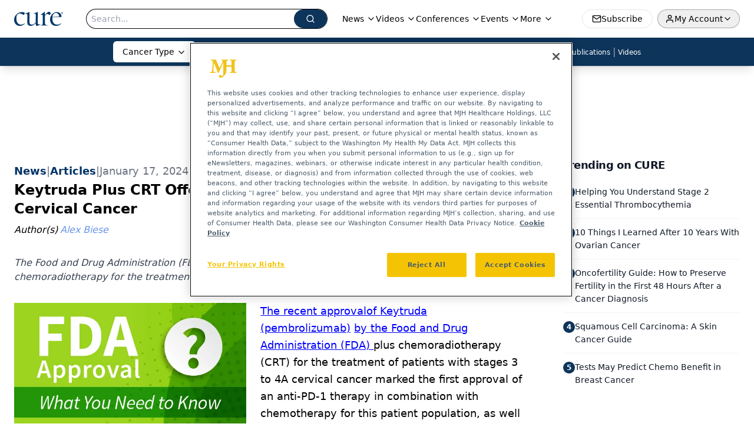

--- FILE ---
content_type: text/html; charset=utf-8
request_url: https://www.curetoday.com/view/keytruda-plus-crt-offers-better-chance-of-cure-in-advanced-cervical-cancer?utm_source=www.curetoday.com&utm_medium=relatedContent
body_size: 32228
content:
<!DOCTYPE html><html lang="en"> <head><link rel="prefetch" href="/logo.webp"><link rel="preconnect" href="https://www.googletagmanager.com"><link rel="preconnect" href="https://cdn.segment.com"><link rel="preconnect" href="https://www.lightboxcdn.com"><link rel="preconnect" href="https://cdn.cookielaw.org"><link rel="preconnect" href="https://pub.doubleverify.com"><link rel="preconnect" href="https://www.googletagservices.com"><link rel="dns-prefetch" href="https://cdn.jsdelivr.net"><link rel="preconnect" href="https://res.lassomarketing.io"><link rel="icon" href="/favicon.svg" type="image/svg+xml"><link rel="icon" href="/favicon.ico" sizes="any"><link rel="apple-touch-icon" href="/apple-touch-icon.png"><meta charset="UTF-8"><meta name="viewport" content="width=device-width, initial-scale=1.0"><title>Keytruda Plus CRT Offers ‘Better Chance of Cure’ in Advanced Cervical Cancer | CURE</title><link rel="canonical" href="https://www.curetoday.com/view/keytruda-plus-crt-offers-better-chance-of-cure-in-advanced-cervical-cancer"><meta name="description" content="The Food and Drug Administration (FDA) has recently approved Keytruda (pembrolizumab) plus chemoradiotherapy for the treatment of patients with stages 3 to 4A cervical cancer."><meta name="robots" content="index, follow"><meta property="og:title" content="Keytruda Plus CRT Offers ‘Better Chance of Cure’ in Advanced Cervical Cancer | CURE"><meta property="og:type" content="website"><meta property="og:image" content="https://cdn.sanity.io/images/0vv8moc6/curetoday/5d1971944241d0e6d09fe7382eb1127a634d3bb3-660x363.jpg"><meta property="og:url" content="https://www.curetoday.com/view/keytruda-plus-crt-offers-better-chance-of-cure-in-advanced-cervical-cancer?utm_source=www.curetoday.com&utm_medium=relatedContent"><meta property="og:image:url" content="https://cdn.sanity.io/images/0vv8moc6/curetoday/5d1971944241d0e6d09fe7382eb1127a634d3bb3-660x363.jpg"><meta property="og:image:width" content="1200"><meta property="og:image:height" content="630"><meta property="og:image:alt" content="Keytruda Plus CRT Offers ‘Better Chance of Cure’ in Advanced Cervical Cancer | CURE"><meta property="article:published_time" content="2026-01-26T19:04:47.346Z"><meta property="article:modified_time" content="2026-01-26T19:04:47.346Z"><meta property="article:author" content="Alex Biese"><meta property="article:tag" content="cervical cancer"><meta property="article:tag" content="gynecologic cancer"><meta property="article:tag" content="news"><meta property="article:tag" content="Keytruda"><meta property="article:tag" content="Cure"><meta property="article:tag" content="chemoradiotherapy"><meta name="twitter:site" content="@cure_today"><meta name="twitter:title" content="Keytruda Plus CRT Offers ‘Better Chance of Cure’ in Advanced Cervical Cancer | CURE"><meta name="twitter:image" content="https://cdn.sanity.io/images/0vv8moc6/curetoday/5d1971944241d0e6d09fe7382eb1127a634d3bb3-660x363.jpg"><meta name="twitter:image:alt" content="Keytruda Plus CRT Offers ‘Better Chance of Cure’ in Advanced Cervical Cancer | CURE"><meta name="twitter:description" content="The Food and Drug Administration (FDA) has recently approved Keytruda (pembrolizumab) plus chemoradiotherapy for the treatment of patients with stages 3 to 4A cervical cancer."><link rel="icon" href="/favicon.ico"><meta name="twitter:image" content="https://cdn.sanity.io/images/0vv8moc6/curetoday/5d1971944241d0e6d09fe7382eb1127a634d3bb3-660x363.jpg"><meta name="twitter:title" content="Keytruda Plus CRT Offers ‘Better Chance of Cure’ in Advanced Cervical Cancer | CURE"><meta name="twitter:description" content="The Food and Drug Administration (FDA) has recently approved Keytruda (pembrolizumab) plus chemoradiotherapy for the treatment of patients with stages 3 to 4A cervical cancer."><script type="application/ld+json">{"@context":"https://schema.org","@type":"NewsArticle","headline":"Keytruda Plus CRT Offers ‘Better Chance of Cure’ in Advanced Cervical Cancer","datePublished":"2024-01-17T20:00:16.823Z","dateModified":"2024-01-17T17:13:41.000Z","inLanguage":"en-US","image":{"@type":"ImageObject","url":"https://cdn.sanity.io/images/0vv8moc6/curetoday/5d1971944241d0e6d09fe7382eb1127a634d3bb3-660x363.jpg","caption":"Keytruda Plus CRT Offers ‘Better Chance of Cure’ in Advanced Cervical Cancer","alternateName":"In patients with advanced cervical cancer, the FDA&apos;s approval of Keytruda (pembrolizumab) plus chemotherapy may lead to a &quot;better chance of cure,&quot; an expert said."},"thumbnail":{"@type":"ImageObject","url":"https://cdn.sanity.io/images/0vv8moc6/curetoday/5d1971944241d0e6d09fe7382eb1127a634d3bb3-660x363.jpg","caption":"Keytruda Plus CRT Offers ‘Better Chance of Cure’ in Advanced Cervical Cancer","alternateName":"In patients with advanced cervical cancer, the FDA&apos;s approval of Keytruda (pembrolizumab) plus chemotherapy may lead to a &quot;better chance of cure,&quot; an expert said."},"publisher":{"@type":"Organization","name":"CURE","logo":{"@type":"ImageObject","url":"https://www.curetoday.com/logo.webp"}},"keywords":"cervical cancer, gynecologic cancer, news, Keytruda, Cure, chemoradiotherapy","articleBody":"The recent approvalof Keytruda (pembrolizumab) by the Food and Drug Administration (FDA) plus chemoradiotherapy (CRT) for the treatment of patients with stages 3 to 4A cervical cancer marked the first approval of an anti-PD-1 therapy in combination with chemotherapy for this patient population, as well as the third FDA approval for the treatment of cervical cancer with Keytruda.\n“I&apos;m in central Virginia, and in rural areas like this, we have so much cervical cancer, and it&apos;s horrible because this is a completely preventable disease,” said Dr. Linda R. Duska, a gynecologic oncologist at the University of Virginia Health and the United States principal investigator on KEYNOTE-A18, the study which served as the basis of the recent FDA approval.\n“My opinion is in the U.S., women shouldn&apos;t have this disease at all, because we have a robust, really successful screening program and we have a safe, effective vaccine,” Duska said. “We shouldn&apos;t be seeing this disease in the U.S. at all, yet, somehow we see close to 11,000 patients a year. And in particular, in central Virginia, we see a lot of this disease.\n“So, this is our chance, upfront, to cure these women. This is the best chance we have to cure them. And so, if we have an opportunity in these advanced-stage patients to give them a better chance of cure, then that&apos;s a really huge thing for our patients.”\nThe KEYNOTE-A18 trial enrolled 1,060 patients with cervical cancer who had not been previously treated with surgery, radiation or systemic therapy, including 596 patients with stage 3 to 4A disease and 462 patients with stage 1B2 to 2B, node-positive disease, according to the FDA.\nLEARN MORE: Keytruda Plus Chemoradiotherapy Bests Standard of Care in Advanced Cervical Cancer\n“There was an improvement in progression-free survival (PFS; the time a patient lives without their disease spreading or worsening) for the groups that got the (Keytruda), there was a 30% decrease in progression for those individuals that got the combination (of Keytruda and chemotherapy),” Duska noted. “And it wasn&apos;t a lot more toxic — there were some toxicities that go along with (Keytruda) that we&apos;re seeing in the (Keytruda) arm, but it wasn&apos;t particularly more toxic than chemo (and) radiation by itself. So, that was really remarkable.”\nData from KEYNOTE-A18 presented at the 2023 ESMO Congress showed that 24-month rates of progression-free survival were 67.8% and 57.3% among patients treated with Keytruda and those who received placebo, while those cohorts’ 24-month rates of overall survival (OS; the time a patient lives following treatment regardless of disease status) were 87.2% and 80.8%. Overall response rates (ORR; patients whose disease partially or completely responded to treatment were 79.3% and 75.9%, with complete response rates of 50.7% and 48.7%.\nTreatment with Keytruda resulted in a 41% reduction in the risk of disease progression or death when compared with placebo in the phase 3 trial, according to a news release from Merck, the manufacturer of Keytruda.\nAdditionally, Duska noted, that overall survival is not yet available for KEYNOTE-A18, meaning more than half of the patients enrolled in the study are still alive.\n“The overall survival data is not mature — in fact, more than half of patients are still being treated on study right now.”\nDr. Bradley Monk, oncologist and professor of obstetrics and gynecology at the University of Arizona’s College of Medicine and Creighton University School of Medicine, called the approval welcome news in a statement issued in Merck’s news release.\n“This Keytruda-based regimen offers a new treatment option for these patients, so today’s approval has important implications for the way we treat them moving forward,” Monk said.\nSide effects experienced by at least 10% of patients participating in KEYNOTE-A18 and treated with Keytruda and CRT included nausea, diarrhea, vomiting, urinary tract infection, fatigue, hypothyroidism, constipation, decreased appetite, weight loss, abdominal pain, pyrexia (fever), hyperthyroidism, dysuria (painful urination), rash and pelvic pain, according to the FDA.\nPer the FDA, the recommended dosing regimen for Keytruda is 200 mg administered intravenously every three weeks, or 400 mg every six weeks, until disease progression, unacceptable toxicity or up to 24 months. When Keytruda and CRT are given on the same day, the agency advised that Keytruda should be given first.\nAs Duska noted, while the FDA approved the regimen for patients with advanced disease KEYNOTE-A18 also enrolled patients with stages 1B2 to 2B cervical cancer with node-positive disease.\n“The FDA didn&apos;t (approve) the entire group that was entered into the trial, the FDA only (approved) for those patients with stage 3 and 4 disease,” Duska said. “Now, that might change as we get more data. And I would expect that to change as we get more data.”\nFor more news on cancer updates, research and education, don’t forget to subscribe to CURE®’s newsletters here.","description":"The Food and Drug Administration (FDA) has recently approved Keytruda (pembrolizumab) plus chemoradiotherapy for the treatment of patients with stages 3 to 4A cervical cancer.","author":[{"@type":"Person","name":"Alex Biese","url":"https://www.curetoday.com/authors/alex-biese"}]}</script><script type="application/ld+json">{"@context":"https://schema.org","@type":"Organization","contactPoint":{"@type":"ContactPoint","availableLanguage":["English"]},"name":"CURE - Oncology &amp; Cancer News for Patients &amp; Caregivers","alternateName":"CURE Today","description":"CURE connects oncology patients, survivors, and caregivers with expert guidance, cancer updates, treatment education, and clinical trial access.","email":"MJHINFO@MJHLIFESCIENCES.com","telephone":"609-716-7777","sameAs":["https://twitter.com/cure_today","https://www.facebook.com/curemagazine","https://www.youtube.com/user/curetoday","https://www.instagram.com/curetoday/","/rss.xml"],"address":{"@type":"PostalAddress","streetAddress":"259 Prospect Plains Rd, Bldg H","addressLocality":"Monroe","addressRegion":"New Jersey","postalCode":"08831","addressCountry":"United States of America"},"foundingDate":"2001-09-23","founder":{"@type":"Person","name":"MJH Life Sciences"},"employees":[{"@type":"Person","name":"Kristie L. Kahl"},{"@type":"Person","name":"Alex Biese"},{"@type":"Person","name":"Ryan Scott"}]}</script><script async src="https://cdn.jsdelivr.net/npm/@segment/analytics-consent-wrapper-onetrust@latest/dist/umd/analytics-onetrust.umd.js"></script>
 <script>
  window.dataLayer = window.dataLayer || [];
  function gtag(){dataLayer.push(arguments);}
  gtag('set' , 'developer_id.dYWJhMj', true);
  gtag('consent', 'default', {
      ad_storage: 'denied',
      analytics_storage: 'denied',
      functionality_storage: 'denied',
      personalization_storage: 'denied',
      security_storage: 'granted',
      ad_user_data: 'denied',
      ad_personalization: 'denied',
      region: [
        'AT',
        'BE',
        'BG',
        'HR',
        'CY',
        'CZ',
        'DK',
        'EE',
        'FI',
        'FR',
        'DE',
        'EL',
        'HU',
        'IE',
        'IT',
        'LV',
        'LT',
        'LU',
        'MT',
        'NL',
        'PL',
        'PT',
        'RO',
        'SK',
        'SI',
        'ES',
        'SE',
        'GB',
        'US-CA',
      ],
    });
    gtag('consent', 'default', {
      ad_storage: 'granted',
      analytics_storage: 'granted',
      functionality_storage: 'granted',
      personalization_storage: 'granted',
      security_storage: 'granted',
      ad_user_data: 'granted',
      ad_personalization: 'granted',
    });
    </script>
    <script src="https://cdn.cookielaw.org/scripttemplates/otSDKStub.js" type="text/javascript" charset="UTF-8" data-domain-script="0196a060-ef92-7fa5-a846-7c892da51ef8"></script>
    <script type="text/javascript">function OptanonWrapper() {}</script>
    <script async type="text/plain" class="optanon-category-C0001" src="https://www.lightboxcdn.com/static/lightbox_mjh.js"></script>
  <script async type="text/plain" class="optanon-category-C0004" src="https://res.lassomarketing.io/scripts/lasso-imp-id-min.js"></script> 
   <script async type="text/javascript">
      !function(){var analytics=window.analytics=window.analytics||[];if(!analytics.initialize)if(analytics.invoked)window.console&&console.error&&console.error("Segment snippet included twice.");else{analytics.invoked=!0;analytics.methods=["trackSubmit","trackClick","trackLink","trackForm","pageview","identify","reset","group","track","ready","alias","debug","page","once","off","on","addSourceMiddleware","addIntegrationMiddleware","setAnonymousId","addDestinationMiddleware"];analytics.factory=function(e){return function(){var t=Array.prototype.slice.call(arguments);t.unshift(e);analytics.push(t);return analytics}};for(var e=0;e<analytics.methods.length;e++){var key=analytics.methods[e];analytics[key]=analytics.factory(key)}analytics.load=function(key,e){var t=document.createElement("script");t.type="text/javascript";t.async=!0;t.src="https://cdn.segment.com/analytics.js/v1/" + key + "/analytics.min.js";var n=document.getElementsByTagName("script")[0];n.parentNode.insertBefore(t,n);analytics._loadOptions=e};analytics.SNIPPET_VERSION="4.13.1";
      //check lasso , if lassoImpID doesnt exist try again in 1.25 seconds
      function checkLasso() {
        if (typeof lassoImpID !== 'undefined') {
          window.LassoImpressionID = lassoImpID();
          withOneTrust(analytics).load('BBbKMoOjmhsxPnbd2nO6osz3zq67DzuN');
          analytics.page({
            'LassoImpressionID': window.LassoImpressionID
          });
        } else {
          setTimeout(checkLasso, 1000);
        }
      }
          checkLasso();
            }}();
    </script><script class="optanon-category-C0001" type="text/plain" async src="https://one.curetoday.com/tagmanager/scripts/one.js"></script><script async type="text/javascript" src="https://one.curetoday.com/tagmanager/scripts/one.js"></script><script type="text/javascript" src="https://www.googletagservices.com/tag/js/gpt.js"></script><script async src="https://pub.doubleverify.com/dvtag/20083417/DV1815449/pub.js"></script><script type="text/javascript">
            window.onDvtagReady = function (callback, timeout = 750) { 
            window.dvtag = window.dvtag || {} 
            dvtag.cmd = dvtag.cmd || [] 
            const opt = { callback, timeout, timestamp: new Date().getTime() } 
            dvtag.cmd.push(function () { dvtag.queueAdRequest(opt) }) 
            setTimeout(function () { 
            const cb = opt.callback 
            opt.callback = null 
            if (cb) cb() 
            }, timeout) 
            } 
     </script><script>(function(){const gtmID = "M4WZ5QW";

        (function (w, d, s, l, i) {
          w[l] = w[l] || [];
          w[l].push({ 'gtm.start': new Date().getTime(), event: 'gtm.js' });
          var f = d.getElementsByTagName(s)[0],
            j = d.createElement(s),
            dl = l != 'dataLayer' ? '&l=' + l : '';
          j.async = true;
          j.src = 'https://www.googletagmanager.com/gtm.js?id=' + i + dl;
          f.parentNode.insertBefore(j, f);
        })(window, document, 'script', 'dataLayer', 'GTM-' + gtmID);
      })();</script><!-- <ClientRouter  /> --><link rel="stylesheet" href="/_astro/_slug_.BAy0PzSJ.css">
<style>._blockContent_tqjon_1 p{margin-bottom:.75rem;line-height:1.7;font-size:.875rem;overflow-wrap:break-word}._blockContent_tqjon_1 li{font-size:.875rem;line-height:1.7}._blockContent_tqjon_1 a{color:#00f;text-decoration:underline}._blockContent_tqjon_1 .brightcove-fluid{position:relative;padding-bottom:56.25%;height:0;width:100%;margin-bottom:1rem}._blockContent_tqjon_1 .youtube-fluid iframe{height:500px}._blockContent_tqjon_1 .brightcove-fluid .video-js{height:100%;width:100%;position:absolute;inset:0}._blockContent_tqjon_1 blockquote{margin:0 10% 1rem;font-style:italic;text-align:center;font-size:x-large;padding:3rem 0;position:relative;background-image:url("data:image/svg+xml;utf8,<svg xmlns='http://www.w3.org/2000/svg' xmlns:xlink='http://www.w3.org/1999/xlink' viewBox='0 0 400 300'><polygon opacity='0.15' fill='currentColor' points='184,40 108,150 166,150 166,300 0,300 16,139 103,40'/><polygon opacity='0.15' fill='currentColor' points='216,260 292,150 234,150 234,0 400,0 384,161 297,260'/></svg>");background-repeat:no-repeat;background-position:top left;background-size:50px 50px}@media (max-width: 766px){._blockContent_tqjon_1 h6{overflow-wrap:break-word}._blockContent_tqjon_1 .multi-media-container div{flex-wrap:wrap}._blockContent_tqjon_1 .multi-media-container div .mobile-styling{width:100%}._blockContent_tqjon_1 .youtube-fluid iframe{height:360px}}@media (min-width: 768px){._blockContent_tqjon_1 .multi-media-image-container .multi-media-image[images-count="4"]{height:100px}._blockContent_tqjon_1 .multi-media-image-container .multi-media-image[images-count="3"]{height:130px}._blockContent_tqjon_1 .multi-media-image-container .multi-media-image[images-count="2"]{height:200px}}@media (min-width: 992px){._blockContent_tqjon_1 .multi-media-image-container .multi-media-image[images-count="4"]{height:150px}._blockContent_tqjon_1 .multi-media-image-container .multi-media-image[images-count="3"]{height:200px}._blockContent_tqjon_1 .multi-media-image-container .multi-media-image[images-count="2"]{height:300px}}:root{--primary-color: 210 74.8% 20.2%;--primary-color-dark: 210 74.8% 10.2%;--secondary-color: 205 75.3% 84.1%;--header-primary-color: 0 0% 100%;--header-primary-foreground: 0 0% 0%;--header-secondary-color: 210 74.8% 20.2%;--header-secondary-foreground: 0 0% 100%;--header-specialty-color: 0 0% 100%;--header-specialty-foreground: 0 0% 0%;--header-link-color: 0 0% 100%;--header-link-foreground: 0 0% 0%;--footer-primary-color: 210 74.8% 20.2%;--footer-primary-foreground: 0 0% 100%;--footer-secondary-color: 210, 73%, 84%;--footer-secondary-foreground: 210 74.8% 20.2%;--accent-color: 45 100% 50%;--warning-color: 6 80% 57%;--success-color: 126 43% 50%;--border-color: 220 13% 91%;--background-color: 0 0% 100%;--text-default-color: 0, 0%, 40%;--text-light-color: 0, 0%, 55%;--text-dark-color: 0 0% 7%;--link-color: 220 77% 67%;--link-hover-color: 220 77% 35%}
</style>
<link rel="stylesheet" href="/_astro/index.QrSEjv7a.css">
<style>.embla{overflow:hidden;height:100%;width:100%}.embla__container{display:flex;flex-direction:column;height:90%;padding:0 0 2%}.vjs-text-track-cue{font-size:1.5rem!important}.embla__slide{flex:0 0 100%;min-width:0;height:100%;display:flex;align-items:center;justify-content:center;margin:0 0 calc(15% / 9);opacity:.3;transform:scale(.95);transition:opacity .3s ease,transform .3s ease}.embla__slide.is-snapped{opacity:1;transform:scale(1);z-index:2}.embla__slide.is-in-view:not(.is-snapped){opacity:.6;transform:scale(.97)}.embla__slide:not(.is-snapped) .shorts-video-container:after{content:"";position:absolute;inset:0;background:linear-gradient(to bottom,#0000001a,#0000004d,#0000001a);pointer-events:none;z-index:1}.embla.is-wheel-scrolling{cursor:grabbing}.embla.is-wheel-scrolling .embla__slide{pointer-events:none}.shorts-item{height:100%;position:relative;display:flex;flex-direction:column;align-items:center;justify-content:center;padding:0}.shorts-video-container{position:relative;width:100%;height:100%;max-height:min(90vh,calc(100vw * 16 / 9));margin:0 auto;border-radius:12px}@supports (aspect-ratio: 9 / 16){.shorts-video-container{aspect-ratio:9 / 16;width:auto;height:100%}}@supports not (aspect-ratio: 9 / 16){.shorts-video-container{width:56.25vh;height:100%}}.shorts-video-wrapper{position:relative;width:100%;height:100%}.bg-shorts-container .video-js{width:100%!important;height:100%!important;-o-object-fit:cover;object-fit:cover;position:absolute;top:0;left:0}.bg-shorts-container .video-js video{width:100%!important;height:100%!important;-o-object-fit:cover;object-fit:cover;position:absolute;top:0;left:0}.bg-shorts-container{width:100%;height:100%;position:relative}@media (max-width: 768px){.shorts-video-container{max-width:90vw}@supports (aspect-ratio: 9 / 16){.shorts-video-container{height:100%;max-height:75vh}}}.shorts-navigation-btn{transition:all .2s ease-in-out}.shorts-navigation-btn:hover{transform:scale(1.1);background-color:#ffffff4d}.shorts-navigation-btn:active{transform:scale(.95)}@keyframes pulse{0%,to{opacity:1}50%{opacity:.5}}.loading-pulse{animation:pulse 2s cubic-bezier(.4,0,.6,1) infinite}.shorts-overlay{background:linear-gradient(to top,rgba(0,0,0,.8) 0%,rgba(0,0,0,.4) 50%,transparent 100%)}.shorts-navigation,.shorts-navigation button{z-index:9999!important;pointer-events:auto}@media (max-width: 768px){.shorts-navigation{right:8px}.shorts-navigation button{width:32px;height:32px}}
</style>
<link rel="stylesheet" href="/_astro/index.BBKiLYLg.css"><script type="module" src="/_astro/page.V2R8AmkL.js"></script></head> <body> <style>astro-island,astro-slot,astro-static-slot{display:contents}</style><script>(()=>{var e=async t=>{await(await t())()};(self.Astro||(self.Astro={})).load=e;window.dispatchEvent(new Event("astro:load"));})();</script><script>(()=>{var A=Object.defineProperty;var g=(i,o,a)=>o in i?A(i,o,{enumerable:!0,configurable:!0,writable:!0,value:a}):i[o]=a;var d=(i,o,a)=>g(i,typeof o!="symbol"?o+"":o,a);{let i={0:t=>m(t),1:t=>a(t),2:t=>new RegExp(t),3:t=>new Date(t),4:t=>new Map(a(t)),5:t=>new Set(a(t)),6:t=>BigInt(t),7:t=>new URL(t),8:t=>new Uint8Array(t),9:t=>new Uint16Array(t),10:t=>new Uint32Array(t),11:t=>1/0*t},o=t=>{let[l,e]=t;return l in i?i[l](e):void 0},a=t=>t.map(o),m=t=>typeof t!="object"||t===null?t:Object.fromEntries(Object.entries(t).map(([l,e])=>[l,o(e)]));class y extends HTMLElement{constructor(){super(...arguments);d(this,"Component");d(this,"hydrator");d(this,"hydrate",async()=>{var b;if(!this.hydrator||!this.isConnected)return;let e=(b=this.parentElement)==null?void 0:b.closest("astro-island[ssr]");if(e){e.addEventListener("astro:hydrate",this.hydrate,{once:!0});return}let c=this.querySelectorAll("astro-slot"),n={},h=this.querySelectorAll("template[data-astro-template]");for(let r of h){let s=r.closest(this.tagName);s!=null&&s.isSameNode(this)&&(n[r.getAttribute("data-astro-template")||"default"]=r.innerHTML,r.remove())}for(let r of c){let s=r.closest(this.tagName);s!=null&&s.isSameNode(this)&&(n[r.getAttribute("name")||"default"]=r.innerHTML)}let p;try{p=this.hasAttribute("props")?m(JSON.parse(this.getAttribute("props"))):{}}catch(r){let s=this.getAttribute("component-url")||"<unknown>",v=this.getAttribute("component-export");throw v&&(s+=` (export ${v})`),console.error(`[hydrate] Error parsing props for component ${s}`,this.getAttribute("props"),r),r}let u;await this.hydrator(this)(this.Component,p,n,{client:this.getAttribute("client")}),this.removeAttribute("ssr"),this.dispatchEvent(new CustomEvent("astro:hydrate"))});d(this,"unmount",()=>{this.isConnected||this.dispatchEvent(new CustomEvent("astro:unmount"))})}disconnectedCallback(){document.removeEventListener("astro:after-swap",this.unmount),document.addEventListener("astro:after-swap",this.unmount,{once:!0})}connectedCallback(){if(!this.hasAttribute("await-children")||document.readyState==="interactive"||document.readyState==="complete")this.childrenConnectedCallback();else{let e=()=>{document.removeEventListener("DOMContentLoaded",e),c.disconnect(),this.childrenConnectedCallback()},c=new MutationObserver(()=>{var n;((n=this.lastChild)==null?void 0:n.nodeType)===Node.COMMENT_NODE&&this.lastChild.nodeValue==="astro:end"&&(this.lastChild.remove(),e())});c.observe(this,{childList:!0}),document.addEventListener("DOMContentLoaded",e)}}async childrenConnectedCallback(){let e=this.getAttribute("before-hydration-url");e&&await import(e),this.start()}async start(){let e=JSON.parse(this.getAttribute("opts")),c=this.getAttribute("client");if(Astro[c]===void 0){window.addEventListener(`astro:${c}`,()=>this.start(),{once:!0});return}try{await Astro[c](async()=>{let n=this.getAttribute("renderer-url"),[h,{default:p}]=await Promise.all([import(this.getAttribute("component-url")),n?import(n):()=>()=>{}]),u=this.getAttribute("component-export")||"default";if(!u.includes("."))this.Component=h[u];else{this.Component=h;for(let f of u.split("."))this.Component=this.Component[f]}return this.hydrator=p,this.hydrate},e,this)}catch(n){console.error(`[astro-island] Error hydrating ${this.getAttribute("component-url")}`,n)}}attributeChangedCallback(){this.hydrate()}}d(y,"observedAttributes",["props"]),customElements.get("astro-island")||customElements.define("astro-island",y)}})();</script><astro-island uid="Z240suH" prefix="r10" component-url="/_astro/atoms.SAMesm8K.js" component-export="SanityClient" renderer-url="/_astro/client.4AZqD4Tw.js" props="{&quot;config&quot;:[0,{&quot;dataset&quot;:[0,&quot;curetoday&quot;],&quot;projectId&quot;:[0,&quot;0vv8moc6&quot;],&quot;useCdn&quot;:[0,true],&quot;token&quot;:[0,&quot;skIjFEmlzBmyZpjK8Zc1FQwpwi0Bv3wVI0WhSPJfe5wEiXkmkb3Rq7h5T1WLyvXaJAhM7sOBa2vXBRGxShTPYsvCpTSYuIFBEZnhapLqKMkXyRyxCYjZQYbPv4Zbdn7UMjfKcTbCwat1s1GKaDhqbiwIffPYLGtrK4hT6V3Xq32NfzOzScjn&quot;]}]}" ssr client="load" opts="{&quot;name&quot;:&quot;SanityClient&quot;,&quot;value&quot;:true}"></astro-island> <astro-island uid="ZeuEJ" prefix="r11" component-url="/_astro/react.hrQvyCJB.js" component-export="AuthInit" renderer-url="/_astro/client.4AZqD4Tw.js" props="{&quot;config&quot;:[0,{&quot;region&quot;:[0,&quot;us-east-1&quot;],&quot;userPoolId&quot;:[0,&quot;us-east-1_qvUR8zszr&quot;],&quot;userPoolClientId&quot;:[0,&quot;72sqb1hdl874l7itgfjdcgd93r&quot;],&quot;oauthDomain&quot;:[0,&quot;auth.mjhlifesciences.com&quot;],&quot;redirectSignIn&quot;:[1,[[0,&quot;https://www.curetoday.com/auth/callback&quot;]]],&quot;redirectSignOut&quot;:[1,[[0,&quot;https://www.curetoday.com&quot;]]]}]}" ssr client="load" opts="{&quot;name&quot;:&quot;AuthInit&quot;,&quot;value&quot;:true}"></astro-island> <!-- <VisualEditing enabled={visualEditingEnabled} zIndex={1000} /> --> <script>(()=>{var e=async t=>{await(await t())()};(self.Astro||(self.Astro={})).only=e;window.dispatchEvent(new Event("astro:only"));})();</script><astro-island uid="9wNOG" component-url="/_astro/index.qum6FzgI.js" component-export="default" renderer-url="/_astro/client.4AZqD4Tw.js" props="{&quot;settings&quot;:[0,{&quot;siteConfig&quot;:[0,{&quot;sanityClientConfig&quot;:[0,{&quot;dataset&quot;:[0,&quot;curetoday&quot;],&quot;projectId&quot;:[0,&quot;0vv8moc6&quot;],&quot;useCdn&quot;:[0,true],&quot;token&quot;:[0,&quot;skIjFEmlzBmyZpjK8Zc1FQwpwi0Bv3wVI0WhSPJfe5wEiXkmkb3Rq7h5T1WLyvXaJAhM7sOBa2vXBRGxShTPYsvCpTSYuIFBEZnhapLqKMkXyRyxCYjZQYbPv4Zbdn7UMjfKcTbCwat1s1GKaDhqbiwIffPYLGtrK4hT6V3Xq32NfzOzScjn&quot;]}],&quot;gtmID&quot;:[0,&quot;M4WZ5QW&quot;],&quot;onejs&quot;:[0,&quot;https://one.curetoday.com/tagmanager/scripts/one.js&quot;],&quot;title&quot;:[0,&quot;CURE&quot;],&quot;liveDomain&quot;:[0,&quot;www.curetoday.com&quot;],&quot;logo&quot;:[0,&quot;/logo.webp&quot;],&quot;white_logo&quot;:[0,&quot;/logo_white.webp&quot;],&quot;megaMenuTaxName&quot;:[0,&quot;tumor&quot;],&quot;customSpecialtyText&quot;:[0,&quot;Cancer Type&quot;],&quot;twitter&quot;:[0,&quot;@cure_today&quot;],&quot;sharingImageUrl&quot;:[0,&quot;https://www.curetoday.com/logo.webp&quot;],&quot;oneTrustId&quot;:[0,&quot;0196a060-ef92-7fa5-a846-7c892da51ef8&quot;],&quot;subscribe&quot;:[0,{&quot;href&quot;:[0,&quot;/newsletter&quot;],&quot;text&quot;:[0,&quot;Stay up to date on cancer updates, research and education&quot;]}],&quot;subFooterLinks&quot;:[1,[]]}],&quot;styleConfig&quot;:[0,{&quot;navigation&quot;:[0,5],&quot;footer&quot;:[0,1],&quot;featureDeck&quot;:[0,1],&quot;featureSlider&quot;:[0,1]}],&quot;adConfig&quot;:[0,{&quot;networkID&quot;:[0,&quot;4688&quot;],&quot;adUnit&quot;:[0,&quot;curetoday.com&quot;]}],&quot;pageConfig&quot;:[0,{&quot;publicationName&quot;:[0,&quot;Curetoday&quot;],&quot;publicationUrl&quot;:[0,&quot;publications&quot;],&quot;authorUrl&quot;:[0,&quot;authors&quot;]}],&quot;sanityConfig&quot;:[0,{&quot;taxonomy&quot;:[0,{&quot;news&quot;:[0,&quot;f91f19b1-9fbd-4864-a0b4-ee25366dd211&quot;],&quot;conference&quot;:[0,&quot;fead2609-9bb8-4724-a090-1c38683f28ce&quot;],&quot;clinical&quot;:[0,&quot;048f22a1-d9f0-4918-b8ae-57614611eef6&quot;],&quot;blog&quot;:[0,&quot;54b3c8ff-0c14-4e1b-87be-d2505ee329ae&quot;],&quot;story&quot;:[0,&quot;4955e902-dc1b-4077-b287-4e10eef0acd3&quot;]}],&quot;docGroup&quot;:[0,{&quot;conference&quot;:[0,&quot;746984b0-aacc-4c3c-bb96-160b21523ac0&quot;]}],&quot;contentCategory&quot;:[0,{&quot;podcasts&quot;:[0,&quot;5a41f6af-bbd3-4f71-854a-6ca5bf4ef47a&quot;],&quot;videos&quot;:[0,&quot;3871733e-d762-472d-b86d-26e3124ac5aa&quot;],&quot;articles&quot;:[0,&quot;a3c85ae2-5591-4d9d-98f9-573ec5dc6315&quot;]}]}],&quot;gateEnabled&quot;:[0,&quot;modal&quot;],&quot;sMaxAge&quot;:[0,300],&quot;staleWhileRevalidate&quot;:[0,329],&quot;allowedDomains&quot;:[1,[[0,&quot;ce.dvm360.com&quot;],[0,&quot;www.pharmacytimes.org&quot;],[0,&quot;www.gotoper.com&quot;]]]}],&quot;targeting&quot;:[0,{&quot;content_placement&quot;:[1,[[0,&quot;news&quot;],[0,&quot;tumor/gynecologic&quot;],[0,&quot;tumor/cervical&quot;]]],&quot;document_url&quot;:[1,[[0,&quot;keytruda-plus-crt-offers-better-chance-of-cure-in-advanced-cervical-cancer&quot;]]],&quot;document_group&quot;:[1,[]],&quot;content_group&quot;:[1,[]],&quot;rootDocumentGroup&quot;:[1,[]],&quot;issue_url&quot;:[1,[]],&quot;publication_url&quot;:[1,[]],&quot;tags&quot;:[1,[[0,&quot;news&quot;],[0,&quot;gynecologic cancer&quot;],[0,&quot;cervical cancer&quot;],[0,&quot;Keytruda&quot;],[0,&quot;Cure&quot;],[0,&quot;chemoradiotherapy&quot;]]],&quot;hostname&quot;:[0,&quot;www.curetoday.com&quot;],&quot;adLayer&quot;:[0,{&quot;adSlotSelection&quot;:[1,[]]}]}],&quot;gateData&quot;:[0,{}]}" ssr client="only" opts="{&quot;name&quot;:&quot;ADWelcome&quot;,&quot;value&quot;:true}"></astro-island> <astro-island uid="Z1NgRt8" prefix="r47" component-url="/_astro/ADFloatingFooter.BD49CBHT.js" component-export="default" renderer-url="/_astro/client.4AZqD4Tw.js" props="{&quot;networkID&quot;:[0,&quot;4688&quot;],&quot;adUnit&quot;:[0,&quot;curetoday.com&quot;],&quot;targeting&quot;:[0,{&quot;content_placement&quot;:[1,[[0,&quot;news&quot;],[0,&quot;tumor/gynecologic&quot;],[0,&quot;tumor/cervical&quot;]]],&quot;document_url&quot;:[1,[[0,&quot;keytruda-plus-crt-offers-better-chance-of-cure-in-advanced-cervical-cancer&quot;]]],&quot;document_group&quot;:[1,[]],&quot;content_group&quot;:[1,[]],&quot;rootDocumentGroup&quot;:[1,[]],&quot;issue_url&quot;:[1,[]],&quot;publication_url&quot;:[1,[]],&quot;tags&quot;:[1,[[0,&quot;news&quot;],[0,&quot;gynecologic cancer&quot;],[0,&quot;cervical cancer&quot;],[0,&quot;Keytruda&quot;],[0,&quot;Cure&quot;],[0,&quot;chemoradiotherapy&quot;]]],&quot;hostname&quot;:[0,&quot;www.curetoday.com&quot;],&quot;adLayer&quot;:[0,{&quot;adSlotSelection&quot;:[1,[]]}]}]}" ssr client="load" opts="{&quot;name&quot;:&quot;ADFloatingFooter&quot;,&quot;value&quot;:true}"></astro-island>      <astro-island uid="8JfLU" prefix="r48" component-url="/_astro/ui.DHV48IMq.js" component-export="N5" renderer-url="/_astro/client.4AZqD4Tw.js" props="{&quot;data&quot;:[0,{&quot;logoImage&quot;:[0,&quot;/logo.webp&quot;],&quot;mainLinks&quot;:[1,[[0,{&quot;_createdAt&quot;:[0,&quot;2020-07-24T20:17:51Z&quot;],&quot;_id&quot;:[0,&quot;83b93418-a84a-49df-925f-1abb951956c9&quot;],&quot;_rev&quot;:[0,&quot;B0TtfBP1sd01DKMeNAZIIQ&quot;],&quot;_type&quot;:[0,&quot;mainNavigation&quot;],&quot;_updatedAt&quot;:[0,&quot;2020-07-24T20:17:51Z&quot;],&quot;is_active&quot;:[0,true],&quot;name&quot;:[0,&quot;News&quot;],&quot;navParent&quot;:[0,null],&quot;sortOrder&quot;:[0,1],&quot;subQuery&quot;:[1,[[0,{&quot;_createdAt&quot;:[0,&quot;2022-05-02T17:28:10Z&quot;],&quot;_id&quot;:[0,&quot;510cd9cd-24aa-48cc-aad9-ec5758fa97e6&quot;],&quot;_rev&quot;:[0,&quot;CiHGE2syqNjdEubBxrJamb&quot;],&quot;_type&quot;:[0,&quot;mainNavigation&quot;],&quot;_updatedAt&quot;:[0,&quot;2022-05-16T16:25:33Z&quot;],&quot;children&quot;:[1,[]],&quot;is_active&quot;:[0,true],&quot;name&quot;:[0,&quot;Cancer Horizons&quot;],&quot;navParent&quot;:[0,{&quot;_ref&quot;:[0,&quot;83b93418-a84a-49df-925f-1abb951956c9&quot;],&quot;_type&quot;:[0,&quot;reference&quot;]}],&quot;sortOrder&quot;:[0,1],&quot;url&quot;:[0,&quot;/cancer-horizons&quot;]}],[0,{&quot;_createdAt&quot;:[0,&quot;2020-07-24T20:18:07Z&quot;],&quot;_id&quot;:[0,&quot;8f26b809-b433-4b6b-be63-510fd30afb89&quot;],&quot;_rev&quot;:[0,&quot;05fXEYAQ1sYANlWRaDxh33&quot;],&quot;_type&quot;:[0,&quot;mainNavigation&quot;],&quot;_updatedAt&quot;:[0,&quot;2020-07-24T20:18:07Z&quot;],&quot;children&quot;:[1,[]],&quot;is_active&quot;:[0,true],&quot;name&quot;:[0,&quot;All News&quot;],&quot;navParent&quot;:[0,{&quot;_ref&quot;:[0,&quot;83b93418-a84a-49df-925f-1abb951956c9&quot;],&quot;_type&quot;:[0,&quot;reference&quot;]}],&quot;url&quot;:[0,&quot;/news&quot;]}],[0,{&quot;_createdAt&quot;:[0,&quot;2020-09-10T13:14:29Z&quot;],&quot;_id&quot;:[0,&quot;7796f41d-0a6d-4920-a4be-f2ec6b1b08ce&quot;],&quot;_rev&quot;:[0,&quot;NAeMDru9tALhATnrxH9gid&quot;],&quot;_type&quot;:[0,&quot;mainNavigation&quot;],&quot;_updatedAt&quot;:[0,&quot;2020-09-10T13:14:33Z&quot;],&quot;children&quot;:[1,[]],&quot;is_active&quot;:[0,true],&quot;name&quot;:[0,&quot;Blogs&quot;],&quot;navParent&quot;:[0,{&quot;_ref&quot;:[0,&quot;83b93418-a84a-49df-925f-1abb951956c9&quot;],&quot;_type&quot;:[0,&quot;reference&quot;]}],&quot;url&quot;:[0,&quot;/news/blogs&quot;]}],[0,{&quot;_createdAt&quot;:[0,&quot;2020-07-24T20:18:11Z&quot;],&quot;_id&quot;:[0,&quot;bdf4f000-ec29-42d1-82fb-103c0f2de4a1&quot;],&quot;_rev&quot;:[0,&quot;3ykpkuRPw6us2HkMXr4MTN&quot;],&quot;_type&quot;:[0,&quot;mainNavigation&quot;],&quot;_updatedAt&quot;:[0,&quot;2020-07-24T20:18:22Z&quot;],&quot;children&quot;:[1,[]],&quot;is_active&quot;:[0,true],&quot;name&quot;:[0,&quot;Caregiving&quot;],&quot;navParent&quot;:[0,{&quot;_ref&quot;:[0,&quot;83b93418-a84a-49df-925f-1abb951956c9&quot;],&quot;_type&quot;:[0,&quot;reference&quot;]}],&quot;url&quot;:[0,&quot;/news/caregiving&quot;]}],[0,{&quot;_createdAt&quot;:[0,&quot;2020-07-24T20:18:30Z&quot;],&quot;_id&quot;:[0,&quot;4a700b49-07fc-41c8-86b5-1dfa6025605e&quot;],&quot;_rev&quot;:[0,&quot;s1AWpZqq7eamJttD9kJh37&quot;],&quot;_type&quot;:[0,&quot;mainNavigation&quot;],&quot;_updatedAt&quot;:[0,&quot;2020-07-24T20:18:45Z&quot;],&quot;children&quot;:[1,[]],&quot;is_active&quot;:[0,true],&quot;name&quot;:[0,&quot;Diet and Exercise&quot;],&quot;navParent&quot;:[0,{&quot;_ref&quot;:[0,&quot;83b93418-a84a-49df-925f-1abb951956c9&quot;],&quot;_type&quot;:[0,&quot;reference&quot;]}],&quot;url&quot;:[0,&quot;/news/diet-and-exercise&quot;]}],[0,{&quot;_createdAt&quot;:[0,&quot;2020-07-24T20:18:47Z&quot;],&quot;_id&quot;:[0,&quot;55e63c41-497f-4a02-a740-16abb0ffbd83&quot;],&quot;_rev&quot;:[0,&quot;3ykpkuRPw6us2HkMXr4NjH&quot;],&quot;_type&quot;:[0,&quot;mainNavigation&quot;],&quot;_updatedAt&quot;:[0,&quot;2020-07-24T20:18:56Z&quot;],&quot;children&quot;:[1,[]],&quot;is_active&quot;:[0,true],&quot;name&quot;:[0,&quot;Financial&quot;],&quot;navParent&quot;:[0,{&quot;_ref&quot;:[0,&quot;83b93418-a84a-49df-925f-1abb951956c9&quot;],&quot;_type&quot;:[0,&quot;reference&quot;]}],&quot;url&quot;:[0,&quot;/news/financial&quot;]}],[0,{&quot;_createdAt&quot;:[0,&quot;2020-07-24T20:19:03Z&quot;],&quot;_id&quot;:[0,&quot;d2ba3a89-2ac7-45ef-aa83-f1a52774bf72&quot;],&quot;_rev&quot;:[0,&quot;3ykpkuRPw6us2HkMXr4O1p&quot;],&quot;_type&quot;:[0,&quot;mainNavigation&quot;],&quot;_updatedAt&quot;:[0,&quot;2020-07-24T20:19:09Z&quot;],&quot;children&quot;:[1,[]],&quot;is_active&quot;:[0,true],&quot;name&quot;:[0,&quot;Psychosocial&quot;],&quot;navParent&quot;:[0,{&quot;_ref&quot;:[0,&quot;83b93418-a84a-49df-925f-1abb951956c9&quot;],&quot;_type&quot;:[0,&quot;reference&quot;]}],&quot;url&quot;:[0,&quot;/news/psychosocial&quot;]}],[0,{&quot;_createdAt&quot;:[0,&quot;2020-07-24T20:19:14Z&quot;],&quot;_id&quot;:[0,&quot;f4994c4f-f9e4-4af0-8b0a-931e275274d1&quot;],&quot;_rev&quot;:[0,&quot;B0TtfBP1sd01DKMeNAZJqm&quot;],&quot;_type&quot;:[0,&quot;mainNavigation&quot;],&quot;_updatedAt&quot;:[0,&quot;2020-07-24T20:19:19Z&quot;],&quot;children&quot;:[1,[]],&quot;is_active&quot;:[0,true],&quot;name&quot;:[0,&quot;Recipes&quot;],&quot;navParent&quot;:[0,{&quot;_ref&quot;:[0,&quot;83b93418-a84a-49df-925f-1abb951956c9&quot;],&quot;_type&quot;:[0,&quot;reference&quot;]}],&quot;url&quot;:[0,&quot;/news/recipes&quot;]}],[0,{&quot;_createdAt&quot;:[0,&quot;2020-07-24T20:19:24Z&quot;],&quot;_id&quot;:[0,&quot;5b827e51-3ef0-4ff6-bdb8-13a38101affc&quot;],&quot;_rev&quot;:[0,&quot;B0TtfBP1sd01DKMeNAZK44&quot;],&quot;_type&quot;:[0,&quot;mainNavigation&quot;],&quot;_updatedAt&quot;:[0,&quot;2020-07-24T20:19:30Z&quot;],&quot;children&quot;:[1,[]],&quot;is_active&quot;:[0,true],&quot;name&quot;:[0,&quot;Sexual Health&quot;],&quot;navParent&quot;:[0,{&quot;_ref&quot;:[0,&quot;83b93418-a84a-49df-925f-1abb951956c9&quot;],&quot;_type&quot;:[0,&quot;reference&quot;]}],&quot;url&quot;:[0,&quot;/news/sexual-health&quot;]}],[0,{&quot;_createdAt&quot;:[0,&quot;2020-07-24T20:19:40Z&quot;],&quot;_id&quot;:[0,&quot;b2eda11a-8406-496d-b922-650f6189ca07&quot;],&quot;_rev&quot;:[0,&quot;UP5DN8kgH0KgNaQFvpF4uC&quot;],&quot;_type&quot;:[0,&quot;mainNavigation&quot;],&quot;_updatedAt&quot;:[0,&quot;2020-07-24T20:19:52Z&quot;],&quot;children&quot;:[1,[]],&quot;is_active&quot;:[0,true],&quot;name&quot;:[0,&quot;Side Effect&quot;],&quot;navParent&quot;:[0,{&quot;_ref&quot;:[0,&quot;83b93418-a84a-49df-925f-1abb951956c9&quot;],&quot;_type&quot;:[0,&quot;reference&quot;]}],&quot;url&quot;:[0,&quot;/news/side-effect&quot;]}],[0,{&quot;_createdAt&quot;:[0,&quot;2020-07-24T20:20:14Z&quot;],&quot;_id&quot;:[0,&quot;43259b53-8a31-49f6-9155-828517120170&quot;],&quot;_rev&quot;:[0,&quot;i10C5s7OcDjB7SmC4YjEUq&quot;],&quot;_type&quot;:[0,&quot;mainNavigation&quot;],&quot;_updatedAt&quot;:[0,&quot;2020-07-24T20:20:22Z&quot;],&quot;children&quot;:[1,[]],&quot;is_active&quot;:[0,true],&quot;name&quot;:[0,&quot;Sponsored&quot;],&quot;navParent&quot;:[0,{&quot;_ref&quot;:[0,&quot;83b93418-a84a-49df-925f-1abb951956c9&quot;],&quot;_type&quot;:[0,&quot;reference&quot;]}],&quot;url&quot;:[0,&quot;/news/sponsored&quot;]}],[0,{&quot;_createdAt&quot;:[0,&quot;2020-07-24T20:22:56Z&quot;],&quot;_id&quot;:[0,&quot;59ea7dc2-4abc-467b-b2b1-133c036fc963&quot;],&quot;_rev&quot;:[0,&quot;05fXEYAQ1sYANlWRaDxnPz&quot;],&quot;_type&quot;:[0,&quot;mainNavigation&quot;],&quot;_updatedAt&quot;:[0,&quot;2020-07-24T20:23:05Z&quot;],&quot;children&quot;:[1,[]],&quot;is_active&quot;:[0,true],&quot;name&quot;:[0,&quot;Survivorship&quot;],&quot;navParent&quot;:[0,{&quot;_ref&quot;:[0,&quot;83b93418-a84a-49df-925f-1abb951956c9&quot;],&quot;_type&quot;:[0,&quot;reference&quot;]}],&quot;url&quot;:[0,&quot;/news/survivorship&quot;]}]]]}],[0,{&quot;_createdAt&quot;:[0,&quot;2020-07-24T20:23:27Z&quot;],&quot;_id&quot;:[0,&quot;20512795-f1b7-4715-b05f-cf430efc0872&quot;],&quot;_rev&quot;:[0,&quot;XYcAcmtx9uUuoc2rVV2lLe&quot;],&quot;_type&quot;:[0,&quot;mainNavigation&quot;],&quot;_updatedAt&quot;:[0,&quot;2020-08-03T17:44:45Z&quot;],&quot;is_active&quot;:[0,true],&quot;name&quot;:[0,&quot;Videos&quot;],&quot;navParent&quot;:[0,null],&quot;sortOrder&quot;:[0,2],&quot;subQuery&quot;:[1,[[0,{&quot;_createdAt&quot;:[0,&quot;2020-07-24T20:23:31Z&quot;],&quot;_id&quot;:[0,&quot;742a6dae-167a-4f00-b7a0-bf440eb8d3ea&quot;],&quot;_rev&quot;:[0,&quot;Nnr45qNrlMpP04fWDD6U1t&quot;],&quot;_type&quot;:[0,&quot;mainNavigation&quot;],&quot;_updatedAt&quot;:[0,&quot;2020-07-24T20:23:48Z&quot;],&quot;children&quot;:[1,[]],&quot;is_active&quot;:[0,true],&quot;name&quot;:[0,&quot;All Videos&quot;],&quot;navParent&quot;:[0,{&quot;_ref&quot;:[0,&quot;20512795-f1b7-4715-b05f-cf430efc0872&quot;],&quot;_type&quot;:[0,&quot;reference&quot;]}],&quot;url&quot;:[0,&quot;/videos&quot;]}],[0,{&quot;_createdAt&quot;:[0,&quot;2020-07-24T20:25:23Z&quot;],&quot;_id&quot;:[0,&quot;d1c6e141-1654-4e8e-88d8-ac91683de3af&quot;],&quot;_rev&quot;:[0,&quot;GQ2iWOdzjKwgYpKUFd3Zrx&quot;],&quot;_type&quot;:[0,&quot;mainNavigation&quot;],&quot;_updatedAt&quot;:[0,&quot;2020-08-05T16:47:22Z&quot;],&quot;children&quot;:[1,[]],&quot;is_active&quot;:[0,true],&quot;name&quot;:[0,&quot;CURE Connections&quot;],&quot;navParent&quot;:[0,{&quot;_ref&quot;:[0,&quot;20512795-f1b7-4715-b05f-cf430efc0872&quot;],&quot;_type&quot;:[0,&quot;reference&quot;]}],&quot;url&quot;:[0,&quot;/cure-connections&quot;]}],[0,{&quot;_createdAt&quot;:[0,&quot;2020-07-24T20:24:46Z&quot;],&quot;_id&quot;:[0,&quot;eae97d81-3af2-4548-b610-34bf7729f655&quot;],&quot;_rev&quot;:[0,&quot;WjhO6O7DJvvlvhLYsdHj2M&quot;],&quot;_type&quot;:[0,&quot;mainNavigation&quot;],&quot;_updatedAt&quot;:[0,&quot;2023-03-02T17:54:37Z&quot;],&quot;children&quot;:[1,[]],&quot;is_active&quot;:[0,true],&quot;name&quot;:[0,&quot;CURE Expert Connections®&quot;],&quot;navParent&quot;:[0,{&quot;_ref&quot;:[0,&quot;20512795-f1b7-4715-b05f-cf430efc0872&quot;],&quot;_type&quot;:[0,&quot;reference&quot;]}],&quot;url&quot;:[0,&quot;/expertconnections&quot;]}],[0,{&quot;_createdAt&quot;:[0,&quot;2020-07-24T20:24:10Z&quot;],&quot;_id&quot;:[0,&quot;fbf15da5-406e-46a4-95fe-be55718af91c&quot;],&quot;_rev&quot;:[0,&quot;Cf6Cd2nMoRdMbeTePhIhkg&quot;],&quot;_type&quot;:[0,&quot;mainNavigation&quot;],&quot;_updatedAt&quot;:[0,&quot;2020-08-05T17:41:52Z&quot;],&quot;children&quot;:[1,[]],&quot;is_active&quot;:[0,true],&quot;name&quot;:[0,&quot;CURE Speaking Out&quot;],&quot;navParent&quot;:[0,{&quot;_ref&quot;:[0,&quot;20512795-f1b7-4715-b05f-cf430efc0872&quot;],&quot;_type&quot;:[0,&quot;reference&quot;]}],&quot;url&quot;:[0,&quot;/speaking-out&quot;]}],[0,{&quot;_createdAt&quot;:[0,&quot;2020-07-24T20:25:05Z&quot;],&quot;_id&quot;:[0,&quot;e677f5e6-3219-40b3-8b95-477b0372685e&quot;],&quot;_rev&quot;:[0,&quot;0svCgtT8sOM4jZUAmi6a1B&quot;],&quot;_type&quot;:[0,&quot;mainNavigation&quot;],&quot;_updatedAt&quot;:[0,&quot;2020-08-05T17:41:54Z&quot;],&quot;children&quot;:[1,[]],&quot;is_active&quot;:[0,true],&quot;name&quot;:[0,&quot;CURE TV&quot;],&quot;navParent&quot;:[0,{&quot;_ref&quot;:[0,&quot;20512795-f1b7-4715-b05f-cf430efc0872&quot;],&quot;_type&quot;:[0,&quot;reference&quot;]}],&quot;url&quot;:[0,&quot;/cure-tv&quot;]}],[0,{&quot;_createdAt&quot;:[0,&quot;2023-06-02T18:17:44Z&quot;],&quot;_id&quot;:[0,&quot;ea811b17-b9c6-4698-89a5-0f41e23d87fc&quot;],&quot;_rev&quot;:[0,&quot;sM7LpJSfEHP3xN1B9IwWB2&quot;],&quot;_type&quot;:[0,&quot;mainNavigation&quot;],&quot;_updatedAt&quot;:[0,&quot;2023-06-02T18:17:44Z&quot;],&quot;children&quot;:[1,[]],&quot;is_active&quot;:[0,true],&quot;name&quot;:[0,&quot;Educated Patient Sound Bites&quot;],&quot;navParent&quot;:[0,{&quot;_ref&quot;:[0,&quot;20512795-f1b7-4715-b05f-cf430efc0872&quot;],&quot;_type&quot;:[0,&quot;reference&quot;]}],&quot;url&quot;:[0,&quot;/educated-patient-sound-bites&quot;]}],[0,{&quot;_createdAt&quot;:[0,&quot;2025-11-24T14:18:09Z&quot;],&quot;_id&quot;:[0,&quot;8d2784a7-a8a8-4bc8-8959-5176b7c3dac7&quot;],&quot;_rev&quot;:[0,&quot;GUa2UfCcVl2fsIlnO5lXcE&quot;],&quot;_type&quot;:[0,&quot;mainNavigation&quot;],&quot;_updatedAt&quot;:[0,&quot;2025-11-24T14:18:40Z&quot;],&quot;children&quot;:[1,[]],&quot;is_active&quot;:[0,true],&quot;name&quot;:[0,&quot;From All Angles&quot;],&quot;navParent&quot;:[0,{&quot;_ref&quot;:[0,&quot;20512795-f1b7-4715-b05f-cf430efc0872&quot;],&quot;_type&quot;:[0,&quot;reference&quot;]}],&quot;url&quot;:[0,&quot;/from-all-angles&quot;]}],[0,{&quot;_createdAt&quot;:[0,&quot;2020-08-03T20:36:34Z&quot;],&quot;_id&quot;:[0,&quot;e2ec4dcd-c6ed-46d4-ab3e-e9cf7cb4d64d&quot;],&quot;_rev&quot;:[0,&quot;gse3Qs9GFQKa7umYWs8Jhs&quot;],&quot;_type&quot;:[0,&quot;mainNavigation&quot;],&quot;_updatedAt&quot;:[0,&quot;2020-10-23T14:10:25Z&quot;],&quot;children&quot;:[1,[]],&quot;is_active&quot;:[0,true],&quot;name&quot;:[0,&quot;On Demand: Webinars&quot;],&quot;navParent&quot;:[0,{&quot;_ref&quot;:[0,&quot;20512795-f1b7-4715-b05f-cf430efc0872&quot;],&quot;_type&quot;:[0,&quot;reference&quot;]}],&quot;url&quot;:[0,&quot;/webinars-on-demand&quot;]}]]]}],[0,{&quot;_createdAt&quot;:[0,&quot;2020-07-24T20:28:42Z&quot;],&quot;_id&quot;:[0,&quot;8807ad46-a65d-45d6-b4b1-2a46dfbc018b&quot;],&quot;_rev&quot;:[0,&quot;B0TtfBP1sd01DKMeNAZTHY&quot;],&quot;_type&quot;:[0,&quot;mainNavigation&quot;],&quot;_updatedAt&quot;:[0,&quot;2020-07-24T20:28:42Z&quot;],&quot;is_active&quot;:[0,true],&quot;name&quot;:[0,&quot;Conferences&quot;],&quot;navParent&quot;:[0,null],&quot;sortOrder&quot;:[0,3],&quot;subQuery&quot;:[1,[[0,{&quot;_createdAt&quot;:[0,&quot;2020-07-24T20:29:14Z&quot;],&quot;_id&quot;:[0,&quot;53370ab1-6f8e-48cb-afcb-0ef0ae0c4859&quot;],&quot;_rev&quot;:[0,&quot;GxFjyU6xtrcZkoY8vwn0wK&quot;],&quot;_type&quot;:[0,&quot;mainNavigation&quot;],&quot;_updatedAt&quot;:[0,&quot;2020-08-13T17:13:29Z&quot;],&quot;children&quot;:[1,[]],&quot;is_active&quot;:[0,true],&quot;name&quot;:[0,&quot;Conference Coverage &quot;],&quot;navParent&quot;:[0,{&quot;_ref&quot;:[0,&quot;8807ad46-a65d-45d6-b4b1-2a46dfbc018b&quot;],&quot;_type&quot;:[0,&quot;reference&quot;]}],&quot;sortOrder&quot;:[0,1],&quot;url&quot;:[0,&quot;/latest-conference&quot;]}],[0,{&quot;_createdAt&quot;:[0,&quot;2020-07-24T20:29:16Z&quot;],&quot;_id&quot;:[0,&quot;efaf0b77-c0c3-4de7-953e-81894680e150&quot;],&quot;_rev&quot;:[0,&quot;d4ilsE5q4PRpxUPL606Y3h&quot;],&quot;_type&quot;:[0,&quot;mainNavigation&quot;],&quot;_updatedAt&quot;:[0,&quot;2020-08-13T17:13:34Z&quot;],&quot;children&quot;:[1,[]],&quot;is_active&quot;:[0,true],&quot;name&quot;:[0,&quot;Conference Listing &quot;],&quot;navParent&quot;:[0,{&quot;_ref&quot;:[0,&quot;8807ad46-a65d-45d6-b4b1-2a46dfbc018b&quot;],&quot;_type&quot;:[0,&quot;reference&quot;]}],&quot;sortOrder&quot;:[0,2],&quot;url&quot;:[0,&quot;/conference&quot;]}]]]}],[0,{&quot;_createdAt&quot;:[0,&quot;2020-07-24T20:29:45Z&quot;],&quot;_id&quot;:[0,&quot;90f2b58c-966c-4394-97e4-075571d833b0&quot;],&quot;_rev&quot;:[0,&quot;GMkFy5HWoBq06LIt2ALpmn&quot;],&quot;_type&quot;:[0,&quot;mainNavigation&quot;],&quot;_updatedAt&quot;:[0,&quot;2020-07-24T20:29:45Z&quot;],&quot;is_active&quot;:[0,true],&quot;name&quot;:[0,&quot;Events&quot;],&quot;navParent&quot;:[0,null],&quot;sortOrder&quot;:[0,4],&quot;subQuery&quot;:[1,[[0,{&quot;_createdAt&quot;:[0,&quot;2022-04-15T17:23:41Z&quot;],&quot;_id&quot;:[0,&quot;ba3bdf6e-4347-44fa-acc3-2e8dfffa8328&quot;],&quot;_rev&quot;:[0,&quot;ii6ATQSfEmwTCmGupc03zv&quot;],&quot;_type&quot;:[0,&quot;mainNavigation&quot;],&quot;_updatedAt&quot;:[0,&quot;2022-04-15T17:24:21Z&quot;],&quot;children&quot;:[1,[]],&quot;is_active&quot;:[0,true],&quot;name&quot;:[0,&quot;CURE Adventures&quot;],&quot;navParent&quot;:[0,{&quot;_ref&quot;:[0,&quot;90f2b58c-966c-4394-97e4-075571d833b0&quot;],&quot;_type&quot;:[0,&quot;reference&quot;]}],&quot;sortOrder&quot;:[0,3],&quot;url&quot;:[0,&quot;/cure-adventures&quot;]}],[0,{&quot;_createdAt&quot;:[0,&quot;2020-07-24T20:30:09Z&quot;],&quot;_id&quot;:[0,&quot;c3d3a0cb-b595-4ce2-a273-37ae38c5e9cc&quot;],&quot;_rev&quot;:[0,&quot;HIPyGBkDuIkB6jp9IST1o9&quot;],&quot;_type&quot;:[0,&quot;mainNavigation&quot;],&quot;_updatedAt&quot;:[0,&quot;2023-03-16T15:39:05Z&quot;],&quot;children&quot;:[1,[]],&quot;is_active&quot;:[0,true],&quot;name&quot;:[0,&quot;CURE Awards&quot;],&quot;navParent&quot;:[0,{&quot;_ref&quot;:[0,&quot;90f2b58c-966c-4394-97e4-075571d833b0&quot;],&quot;_type&quot;:[0,&quot;reference&quot;]}],&quot;url&quot;:[0,&quot;/cure-awards&quot;]}],[0,{&quot;_createdAt&quot;:[0,&quot;2020-07-24T20:30:03Z&quot;],&quot;_id&quot;:[0,&quot;e8db61e7-219a-4474-9316-3d1e6ad50b4f&quot;],&quot;_rev&quot;:[0,&quot;80Znsvx5FiXC5oBvpVDTJe&quot;],&quot;_type&quot;:[0,&quot;mainNavigation&quot;],&quot;_updatedAt&quot;:[0,&quot;2024-03-21T17:30:51Z&quot;],&quot;children&quot;:[1,[]],&quot;is_active&quot;:[0,true],&quot;name&quot;:[0,&quot;Educated Patient In Person Education&quot;],&quot;navParent&quot;:[0,{&quot;_ref&quot;:[0,&quot;90f2b58c-966c-4394-97e4-075571d833b0&quot;],&quot;_type&quot;:[0,&quot;reference&quot;]}],&quot;url&quot;:[0,&quot;/patient-summits&quot;]}],[0,{&quot;_createdAt&quot;:[0,&quot;2020-07-24T20:31:10Z&quot;],&quot;_id&quot;:[0,&quot;7e836eea-328c-4d16-8479-a314660584df&quot;],&quot;_rev&quot;:[0,&quot;80Znsvx5FiXC5oBvpVDWzG&quot;],&quot;_type&quot;:[0,&quot;mainNavigation&quot;],&quot;_updatedAt&quot;:[0,&quot;2024-03-21T17:31:35Z&quot;],&quot;children&quot;:[1,[]],&quot;is_active&quot;:[0,true],&quot;name&quot;:[0,&quot;Educated Patient Virtual Education&quot;],&quot;navParent&quot;:[0,{&quot;_ref&quot;:[0,&quot;90f2b58c-966c-4394-97e4-075571d833b0&quot;],&quot;_type&quot;:[0,&quot;reference&quot;]}],&quot;url&quot;:[0,&quot;/webinars&quot;]}]]]}],[0,{&quot;_createdAt&quot;:[0,&quot;2020-07-25T16:09:09Z&quot;],&quot;_id&quot;:[0,&quot;ddb80107-f5a5-45e2-b42f-778b95d2ff15&quot;],&quot;_rev&quot;:[0,&quot;kKEbnz9vfYiNAWM5yUxozS&quot;],&quot;_type&quot;:[0,&quot;mainNavigation&quot;],&quot;_updatedAt&quot;:[0,&quot;2020-07-25T16:09:09Z&quot;],&quot;is_active&quot;:[0,true],&quot;name&quot;:[0,&quot;Resources&quot;],&quot;navParent&quot;:[0,null],&quot;sortOrder&quot;:[0,5],&quot;subQuery&quot;:[1,[[0,{&quot;_createdAt&quot;:[0,&quot;2020-07-25T16:09:45Z&quot;],&quot;_id&quot;:[0,&quot;fc6e9572-6488-4cb4-8509-d828e4480fbf&quot;],&quot;_rev&quot;:[0,&quot;ukQBcja39AULun0QsVl4OF&quot;],&quot;_type&quot;:[0,&quot;mainNavigation&quot;],&quot;_updatedAt&quot;:[0,&quot;2022-02-11T14:26:37Z&quot;],&quot;children&quot;:[1,[]],&quot;is_active&quot;:[0,true],&quot;name&quot;:[0,&quot;Advocacy Groups&quot;],&quot;navParent&quot;:[0,{&quot;_ref&quot;:[0,&quot;ddb80107-f5a5-45e2-b42f-778b95d2ff15&quot;],&quot;_type&quot;:[0,&quot;reference&quot;]}],&quot;url&quot;:[0,&quot;/advocacy-groups&quot;]}],[0,{&quot;_createdAt&quot;:[0,&quot;2020-07-25T16:09:56Z&quot;],&quot;_id&quot;:[0,&quot;de661830-cbe6-48f0-8df1-62620376f02b&quot;],&quot;_rev&quot;:[0,&quot;UP5DN8kgH0KgNaQFvpXTFO&quot;],&quot;_type&quot;:[0,&quot;mainNavigation&quot;],&quot;_updatedAt&quot;:[0,&quot;2020-07-25T16:10:08Z&quot;],&quot;children&quot;:[1,[]],&quot;is_active&quot;:[0,true],&quot;name&quot;:[0,&quot;Art Gallery&quot;],&quot;navParent&quot;:[0,{&quot;_ref&quot;:[0,&quot;ddb80107-f5a5-45e2-b42f-778b95d2ff15&quot;],&quot;_type&quot;:[0,&quot;reference&quot;]}],&quot;url&quot;:[0,&quot;/art-gallery&quot;]}],[0,{&quot;_createdAt&quot;:[0,&quot;2021-07-13T20:41:36Z&quot;],&quot;_id&quot;:[0,&quot;a5c4c14d-b5eb-4a12-812c-51ce9034fabd&quot;],&quot;_rev&quot;:[0,&quot;EfACfNCgNLXgHrMLA1yANt&quot;],&quot;_type&quot;:[0,&quot;mainNavigation&quot;],&quot;_updatedAt&quot;:[0,&quot;2021-07-13T20:41:36Z&quot;],&quot;children&quot;:[1,[]],&quot;is_active&quot;:[0,true],&quot;name&quot;:[0,&quot;Clinical Trial Corner&quot;],&quot;navParent&quot;:[0,{&quot;_ref&quot;:[0,&quot;ddb80107-f5a5-45e2-b42f-778b95d2ff15&quot;],&quot;_type&quot;:[0,&quot;reference&quot;]}],&quot;url&quot;:[0,&quot;/clinical-trial-corner&quot;]}],[0,{&quot;_createdAt&quot;:[0,&quot;2024-09-05T15:12:04Z&quot;],&quot;_id&quot;:[0,&quot;a19c1a4a-21de-47c7-8410-ae3c451b03f4&quot;],&quot;_rev&quot;:[0,&quot;ebFUNpMndz2LKq7K6ozLsk&quot;],&quot;_type&quot;:[0,&quot;mainNavigation&quot;],&quot;_updatedAt&quot;:[0,&quot;2024-09-12T19:36:19Z&quot;],&quot;children&quot;:[1,[]],&quot;is_active&quot;:[0,true],&quot;name&quot;:[0,&quot;Heal®&quot;],&quot;navParent&quot;:[0,{&quot;_ref&quot;:[0,&quot;ddb80107-f5a5-45e2-b42f-778b95d2ff15&quot;],&quot;_type&quot;:[0,&quot;reference&quot;]}],&quot;url&quot;:[0,&quot;/resources/heal&quot;]}],[0,{&quot;_createdAt&quot;:[0,&quot;2021-08-25T20:07:52Z&quot;],&quot;_id&quot;:[0,&quot;8537e874-bb5e-4b60-8287-896b06fd0609&quot;],&quot;_rev&quot;:[0,&quot;9BvEWhQXojVrlFv2h3Dz5K&quot;],&quot;_type&quot;:[0,&quot;mainNavigation&quot;],&quot;_updatedAt&quot;:[0,&quot;2021-08-25T20:07:52Z&quot;],&quot;children&quot;:[1,[]],&quot;is_active&quot;:[0,true],&quot;name&quot;:[0,&quot;Partners&quot;],&quot;navParent&quot;:[0,{&quot;_ref&quot;:[0,&quot;ddb80107-f5a5-45e2-b42f-778b95d2ff15&quot;],&quot;_type&quot;:[0,&quot;reference&quot;]}],&quot;url&quot;:[0,&quot;/partners&quot;]}],[0,{&quot;_createdAt&quot;:[0,&quot;2020-07-24T20:23:58Z&quot;],&quot;_id&quot;:[0,&quot;d7b7bcd7-7a96-4c6f-afa4-40d5468e4dd2&quot;],&quot;_rev&quot;:[0,&quot;XYcAcmtx9uUuoc2rVV2lFm&quot;],&quot;_type&quot;:[0,&quot;mainNavigation&quot;],&quot;_updatedAt&quot;:[0,&quot;2020-08-03T17:44:39Z&quot;],&quot;children&quot;:[1,[]],&quot;is_active&quot;:[0,true],&quot;name&quot;:[0,&quot;Podcasts&quot;],&quot;navParent&quot;:[0,{&quot;_ref&quot;:[0,&quot;ddb80107-f5a5-45e2-b42f-778b95d2ff15&quot;],&quot;_type&quot;:[0,&quot;reference&quot;]}],&quot;url&quot;:[0,&quot;/podcasts&quot;]}],[0,{&quot;_createdAt&quot;:[0,&quot;2020-07-25T16:11:24Z&quot;],&quot;_id&quot;:[0,&quot;0b490fca-333a-4250-943e-8da10eb476f1&quot;],&quot;_rev&quot;:[0,&quot;Nnr45qNrlMpP04fWDE7Z2X&quot;],&quot;_type&quot;:[0,&quot;mainNavigation&quot;],&quot;_updatedAt&quot;:[0,&quot;2020-07-25T16:11:33Z&quot;],&quot;children&quot;:[1,[]],&quot;is_active&quot;:[0,true],&quot;name&quot;:[0,&quot;Publications&quot;],&quot;navParent&quot;:[0,{&quot;_ref&quot;:[0,&quot;ddb80107-f5a5-45e2-b42f-778b95d2ff15&quot;],&quot;_type&quot;:[0,&quot;reference&quot;]}],&quot;url&quot;:[0,&quot;/publications&quot;]}],[0,{&quot;_createdAt&quot;:[0,&quot;2020-09-10T13:29:01Z&quot;],&quot;_id&quot;:[0,&quot;3b890b53-dd6b-4dcd-88b9-f69ac7dd2e52&quot;],&quot;_rev&quot;:[0,&quot;iJwbPNmb0eqj5B5Pwrxs4r&quot;],&quot;_type&quot;:[0,&quot;mainNavigation&quot;],&quot;_updatedAt&quot;:[0,&quot;2020-09-10T13:29:07Z&quot;],&quot;children&quot;:[1,[]],&quot;is_active&quot;:[0,true],&quot;name&quot;:[0,&quot;Share Your Story&quot;],&quot;navParent&quot;:[0,{&quot;_ref&quot;:[0,&quot;ddb80107-f5a5-45e2-b42f-778b95d2ff15&quot;],&quot;_type&quot;:[0,&quot;reference&quot;]}],&quot;url&quot;:[0,&quot;/share-your-story&quot;]}]]]}],[0,{&quot;_createdAt&quot;:[0,&quot;2020-07-24T20:34:12Z&quot;],&quot;_id&quot;:[0,&quot;032bf9f3-a1e3-49eb-bf4d-47fb25d85272&quot;],&quot;_rev&quot;:[0,&quot;L3boCkkiM9On4ApfxJ9kP2&quot;],&quot;_type&quot;:[0,&quot;mainNavigation&quot;],&quot;_updatedAt&quot;:[0,&quot;2024-03-08T15:39:56Z&quot;],&quot;blank&quot;:[0,true],&quot;is_active&quot;:[0,true],&quot;name&quot;:[0,&quot;Subscribe&quot;],&quot;navParent&quot;:[0,null],&quot;sortOrder&quot;:[0,6],&quot;subQuery&quot;:[1,[]],&quot;url&quot;:[0,&quot;https://one.curetoday.com/subscribe/&quot;]}]]],&quot;secondaryLinks&quot;:[1,[[0,{&quot;_id&quot;:[0,&quot;ada04005-f0b1-4fb4-a66d-a2afdf908b58&quot;],&quot;children&quot;:[1,[[0,{&quot;_id&quot;:[0,&quot;tumor_mpn&quot;],&quot;identifier&quot;:[0,&quot;mpn&quot;],&quot;name&quot;:[0,&quot;MPN&quot;],&quot;sortOrder&quot;:[0,null]}],[0,{&quot;_id&quot;:[0,&quot;tumor_myelodysplastic-syndrome&quot;],&quot;identifier&quot;:[0,&quot;myelodysplastic-syndrome&quot;],&quot;name&quot;:[0,&quot;MDS&quot;],&quot;sortOrder&quot;:[0,null]}],[0,{&quot;_id&quot;:[0,&quot;tumor_myeloma&quot;],&quot;identifier&quot;:[0,&quot;myeloma&quot;],&quot;name&quot;:[0,&quot;Myeloma&quot;],&quot;sortOrder&quot;:[0,null]}]]],&quot;identifier&quot;:[0,&quot;blood-cancers&quot;],&quot;name&quot;:[0,&quot;Blood Cancers&quot;],&quot;parentIdentifier&quot;:[0,&quot;tumor&quot;],&quot;sortOrder&quot;:[0,null]}],[0,{&quot;_id&quot;:[0,&quot;tumor_brain&quot;],&quot;children&quot;:[1,[]],&quot;identifier&quot;:[0,&quot;brain&quot;],&quot;name&quot;:[0,&quot;Brain Cancer&quot;],&quot;parentIdentifier&quot;:[0,&quot;tumor&quot;],&quot;sortOrder&quot;:[0,null]}],[0,{&quot;_id&quot;:[0,&quot;tumor_breast&quot;],&quot;children&quot;:[1,[[0,{&quot;_id&quot;:[0,&quot;tumor_metastatic-breast-cancer&quot;],&quot;identifier&quot;:[0,&quot;metastatic-breast-cancer&quot;],&quot;name&quot;:[0,&quot;Metastatic Breast Cancer&quot;],&quot;sortOrder&quot;:[0,null]}]]],&quot;identifier&quot;:[0,&quot;breast&quot;],&quot;name&quot;:[0,&quot;Breast Cancer&quot;],&quot;parentIdentifier&quot;:[0,&quot;tumor&quot;],&quot;sortOrder&quot;:[0,null]}],[0,{&quot;_id&quot;:[0,&quot;tumor_childhood&quot;],&quot;children&quot;:[1,[]],&quot;identifier&quot;:[0,&quot;childhood&quot;],&quot;name&quot;:[0,&quot;Childhood Cancers&quot;],&quot;parentIdentifier&quot;:[0,&quot;tumor&quot;],&quot;sortOrder&quot;:[0,null]}],[0,{&quot;_id&quot;:[0,&quot;tumor_gastrointestinal&quot;],&quot;children&quot;:[1,[[0,{&quot;_id&quot;:[0,&quot;tumor_colorectal&quot;],&quot;identifier&quot;:[0,&quot;colorectal&quot;],&quot;name&quot;:[0,&quot;Colorectal Cancer&quot;],&quot;sortOrder&quot;:[0,null]}],[0,{&quot;_id&quot;:[0,&quot;tumor_esophageal&quot;],&quot;identifier&quot;:[0,&quot;esophageal&quot;],&quot;name&quot;:[0,&quot;Esophageal Cancer&quot;],&quot;sortOrder&quot;:[0,null]}],[0,{&quot;_id&quot;:[0,&quot;tumor_gastrointestinal-stromal-tumor&quot;],&quot;identifier&quot;:[0,&quot;gastrointestinal-stromal-tumor&quot;],&quot;name&quot;:[0,&quot;Gastrointestinal stromal tumor&quot;],&quot;sortOrder&quot;:[0,null]}],[0,{&quot;_id&quot;:[0,&quot;tumor_liver&quot;],&quot;identifier&quot;:[0,&quot;liver&quot;],&quot;name&quot;:[0,&quot;Liver Cancer&quot;],&quot;sortOrder&quot;:[0,null]}],[0,{&quot;_id&quot;:[0,&quot;tumor_pancreatic&quot;],&quot;identifier&quot;:[0,&quot;pancreatic-cancer&quot;],&quot;name&quot;:[0,&quot;Pancreatic Cancer&quot;],&quot;sortOrder&quot;:[0,null]}]]],&quot;identifier&quot;:[0,&quot;gastrointestinal&quot;],&quot;name&quot;:[0,&quot;Gastrointestinal Cancers&quot;],&quot;parentIdentifier&quot;:[0,&quot;tumor&quot;],&quot;sortOrder&quot;:[0,null]}],[0,{&quot;_id&quot;:[0,&quot;b2422e11-4f42-4513-b222-f5ced5c8fe84&quot;],&quot;children&quot;:[1,[[0,{&quot;_id&quot;:[0,&quot;tumor_bladder&quot;],&quot;identifier&quot;:[0,&quot;bladder&quot;],&quot;name&quot;:[0,&quot;Bladder Cancer&quot;],&quot;sortOrder&quot;:[0,null]}],[0,{&quot;_id&quot;:[0,&quot;tumor_kidney&quot;],&quot;identifier&quot;:[0,&quot;kidney&quot;],&quot;name&quot;:[0,&quot;Kidney Cancer&quot;],&quot;sortOrder&quot;:[0,null]}],[0,{&quot;_id&quot;:[0,&quot;tumor_prostate&quot;],&quot;identifier&quot;:[0,&quot;prostate&quot;],&quot;name&quot;:[0,&quot;Prostate Cancer&quot;],&quot;sortOrder&quot;:[0,null]}]]],&quot;identifier&quot;:[0,&quot;genitourinary-cancers&quot;],&quot;name&quot;:[0,&quot;Genitourinary Cancers&quot;],&quot;parentIdentifier&quot;:[0,&quot;tumor&quot;],&quot;sortOrder&quot;:[0,null]}],[0,{&quot;_id&quot;:[0,&quot;tumor_gynecologic&quot;],&quot;children&quot;:[1,[[0,{&quot;_id&quot;:[0,&quot;tumor_cervical&quot;],&quot;identifier&quot;:[0,&quot;cervical&quot;],&quot;name&quot;:[0,&quot;Cervical Cancer&quot;],&quot;sortOrder&quot;:[0,null]}],[0,{&quot;_id&quot;:[0,&quot;tumor_ovarian&quot;],&quot;identifier&quot;:[0,&quot;ovarian-cancer&quot;],&quot;name&quot;:[0,&quot;Ovarian Cancer&quot;],&quot;sortOrder&quot;:[0,null]}]]],&quot;identifier&quot;:[0,&quot;gynecologic&quot;],&quot;name&quot;:[0,&quot;Gynecologic Cancer&quot;],&quot;parentIdentifier&quot;:[0,&quot;tumor&quot;],&quot;sortOrder&quot;:[0,null]}],[0,{&quot;_id&quot;:[0,&quot;tumor_head-and-neck&quot;],&quot;children&quot;:[1,[]],&quot;identifier&quot;:[0,&quot;head-and-neck&quot;],&quot;name&quot;:[0,&quot;Head &amp; Neck Cancer&quot;],&quot;parentIdentifier&quot;:[0,&quot;tumor&quot;],&quot;sortOrder&quot;:[0,null]}],[0,{&quot;_id&quot;:[0,&quot;tumor_leukemia&quot;],&quot;children&quot;:[1,[[0,{&quot;_id&quot;:[0,&quot;tumor_acute-myeloid-leukemia&quot;],&quot;identifier&quot;:[0,&quot;acute-myeloid-leukemia&quot;],&quot;name&quot;:[0,&quot;Acute Myeloid Leukemia&quot;],&quot;sortOrder&quot;:[0,null]}],[0,{&quot;_id&quot;:[0,&quot;tumor_cll&quot;],&quot;identifier&quot;:[0,&quot;cll&quot;],&quot;name&quot;:[0,&quot;CLL&quot;],&quot;sortOrder&quot;:[0,null]}]]],&quot;identifier&quot;:[0,&quot;leukemia&quot;],&quot;name&quot;:[0,&quot;Leukemia&quot;],&quot;parentIdentifier&quot;:[0,&quot;tumor&quot;],&quot;sortOrder&quot;:[0,null]}],[0,{&quot;_id&quot;:[0,&quot;tumor_lung&quot;],&quot;children&quot;:[1,[]],&quot;identifier&quot;:[0,&quot;lung&quot;],&quot;name&quot;:[0,&quot;Lung Cancer&quot;],&quot;parentIdentifier&quot;:[0,&quot;tumor&quot;],&quot;sortOrder&quot;:[0,null]}],[0,{&quot;_id&quot;:[0,&quot;tumor_lymphoma&quot;],&quot;children&quot;:[1,[[0,{&quot;_id&quot;:[0,&quot;7cb5b51e-8d44-440a-929a-551675ca2ae8&quot;],&quot;identifier&quot;:[0,&quot;follicular-lymphoma&quot;],&quot;name&quot;:[0,&quot;Follicular Lymphoma&quot;],&quot;sortOrder&quot;:[0,null]}],[0,{&quot;_id&quot;:[0,&quot;tumor_mcl&quot;],&quot;identifier&quot;:[0,&quot;mcl&quot;],&quot;name&quot;:[0,&quot;Mantle Cell Lymphoma&quot;],&quot;sortOrder&quot;:[0,null]}],[0,{&quot;_id&quot;:[0,&quot;tumor_nhl&quot;],&quot;identifier&quot;:[0,&quot;nhl&quot;],&quot;name&quot;:[0,&quot;Non-Hodgkin Lymphoma&quot;],&quot;sortOrder&quot;:[0,null]}]]],&quot;identifier&quot;:[0,&quot;lymphoma&quot;],&quot;name&quot;:[0,&quot;Lymphoma&quot;],&quot;parentIdentifier&quot;:[0,&quot;tumor&quot;],&quot;sortOrder&quot;:[0,null]}],[0,{&quot;_id&quot;:[0,&quot;tumor_rare&quot;],&quot;children&quot;:[1,[[0,{&quot;_id&quot;:[0,&quot;tumor_neuroendocrine&quot;],&quot;identifier&quot;:[0,&quot;neuroendocrine&quot;],&quot;name&quot;:[0,&quot;Neuroendocrine Cancer&quot;],&quot;sortOrder&quot;:[0,null]}]]],&quot;identifier&quot;:[0,&quot;rare&quot;],&quot;name&quot;:[0,&quot;Rare Cancers&quot;],&quot;parentIdentifier&quot;:[0,&quot;tumor&quot;],&quot;sortOrder&quot;:[0,null]}],[0,{&quot;_id&quot;:[0,&quot;tumor_sarcoma&quot;],&quot;children&quot;:[1,[]],&quot;identifier&quot;:[0,&quot;sarcoma&quot;],&quot;name&quot;:[0,&quot;Sarcoma&quot;],&quot;parentIdentifier&quot;:[0,&quot;tumor&quot;],&quot;sortOrder&quot;:[0,null]}],[0,{&quot;_id&quot;:[0,&quot;tumor_skin&quot;],&quot;children&quot;:[1,[[0,{&quot;_id&quot;:[0,&quot;35764a7e-ec7e-49fc-92ba-95785e899b7d&quot;],&quot;identifier&quot;:[0,&quot;melanoma&quot;],&quot;name&quot;:[0,&quot;Melanoma&quot;],&quot;sortOrder&quot;:[0,null]}]]],&quot;identifier&quot;:[0,&quot;skin&quot;],&quot;name&quot;:[0,&quot;Skin Cancer&quot;],&quot;parentIdentifier&quot;:[0,&quot;tumor&quot;],&quot;sortOrder&quot;:[0,null]}],[0,{&quot;_id&quot;:[0,&quot;tumor_thyroid&quot;],&quot;children&quot;:[1,[]],&quot;identifier&quot;:[0,&quot;thyroid&quot;],&quot;name&quot;:[0,&quot;Thyroid Cancer&quot;],&quot;parentIdentifier&quot;:[0,&quot;tumor&quot;],&quot;sortOrder&quot;:[0,null]}]]],&quot;socialLinks&quot;:[1,[[0,{&quot;_key&quot;:[0,&quot;c7ef6963f772&quot;],&quot;_type&quot;:[0,&quot;urlArray&quot;],&quot;blank&quot;:[0,true],&quot;title&quot;:[0,&quot;X&quot;],&quot;url&quot;:[0,&quot;https://twitter.com/cure_today&quot;]}],[0,{&quot;_key&quot;:[0,&quot;ed508aa73359&quot;],&quot;_type&quot;:[0,&quot;urlArray&quot;],&quot;blank&quot;:[0,true],&quot;title&quot;:[0,&quot;Facebook&quot;],&quot;url&quot;:[0,&quot;https://www.facebook.com/curemagazine&quot;]}],[0,{&quot;_key&quot;:[0,&quot;fa5f2aeee34a&quot;],&quot;_type&quot;:[0,&quot;urlArray&quot;],&quot;blank&quot;:[0,true],&quot;title&quot;:[0,&quot;Youtube&quot;],&quot;url&quot;:[0,&quot;https://www.youtube.com/user/curetoday&quot;]}],[0,{&quot;_key&quot;:[0,&quot;2776b4ef4ca2&quot;],&quot;_type&quot;:[0,&quot;urlArray&quot;],&quot;blank&quot;:[0,true],&quot;title&quot;:[0,&quot;Instagram&quot;],&quot;url&quot;:[0,&quot;https://www.instagram.com/curetoday/&quot;]}],[0,{&quot;_key&quot;:[0,&quot;ddafb1cc70fa&quot;],&quot;_type&quot;:[0,&quot;urlArray&quot;],&quot;title&quot;:[0,&quot;RSS&quot;],&quot;url&quot;:[0,&quot;/rss.xml&quot;]}]]],&quot;spotlight&quot;:[1,[[0,{&quot;_createdAt&quot;:[0,&quot;2020-07-24T20:47:10Z&quot;],&quot;_id&quot;:[0,&quot;567d1862-52a1-4135-890e-8e6f4568ae23&quot;],&quot;_rev&quot;:[0,&quot;x6je4bhxvkC60mc8R4esa6&quot;],&quot;_type&quot;:[0,&quot;subNavigation&quot;],&quot;_updatedAt&quot;:[0,&quot;2021-09-14T13:25:22Z&quot;],&quot;is_active&quot;:[0,true],&quot;name&quot;:[0,&quot;Blogs&quot;],&quot;navParent&quot;:[0,{&quot;_ref&quot;:[0,&quot;cbbaf0af-9cc9-4b6b-b98a-2f6c88af6bcf&quot;],&quot;_type&quot;:[0,&quot;reference&quot;]}],&quot;url&quot;:[0,&quot;/news/blogs&quot;]}],[0,{&quot;_createdAt&quot;:[0,&quot;2023-10-05T19:42:10Z&quot;],&quot;_id&quot;:[0,&quot;c96d9c56-0dee-4d27-9ab5-3b36ff75378e&quot;],&quot;_rev&quot;:[0,&quot;PLnyAheuDsNpnNUUxo9kNK&quot;],&quot;_type&quot;:[0,&quot;subNavigation&quot;],&quot;_updatedAt&quot;:[0,&quot;2023-10-05T19:49:21Z&quot;],&quot;is_active&quot;:[0,true],&quot;name&quot;:[0,&quot;Breast Cancer Webinar Series&quot;],&quot;navParent&quot;:[0,{&quot;_ref&quot;:[0,&quot;cbbaf0af-9cc9-4b6b-b98a-2f6c88af6bcf&quot;],&quot;_type&quot;:[0,&quot;reference&quot;]}],&quot;url&quot;:[0,&quot;/breast-cancer-webinar-series&quot;]}],[0,{&quot;_createdAt&quot;:[0,&quot;2022-07-21T18:08:01Z&quot;],&quot;_id&quot;:[0,&quot;733b41e3-aa28-4561-932b-0faef06c5daf&quot;],&quot;_rev&quot;:[0,&quot;7xv3JvpiJCJ1BCviSugz8R&quot;],&quot;_type&quot;:[0,&quot;subNavigation&quot;],&quot;_updatedAt&quot;:[0,&quot;2022-07-21T18:08:34Z&quot;],&quot;is_active&quot;:[0,true],&quot;name&quot;:[0,&quot;Cancer Horizons&quot;],&quot;navParent&quot;:[0,{&quot;_ref&quot;:[0,&quot;cbbaf0af-9cc9-4b6b-b98a-2f6c88af6bcf&quot;],&quot;_type&quot;:[0,&quot;reference&quot;]}],&quot;url&quot;:[0,&quot;/cancer-horizons&quot;]}],[0,{&quot;_createdAt&quot;:[0,&quot;2020-07-24T20:46:18Z&quot;],&quot;_id&quot;:[0,&quot;3ba869b5-e1b5-4409-b1d7-a9311afb7b49&quot;],&quot;_rev&quot;:[0,&quot;PdZJIN2Cph0BMe2T4H9Ita&quot;],&quot;_type&quot;:[0,&quot;subNavigation&quot;],&quot;_updatedAt&quot;:[0,&quot;2021-09-14T13:26:09Z&quot;],&quot;is_active&quot;:[0,true],&quot;name&quot;:[0,&quot;Clinical Trial Corner&quot;],&quot;navParent&quot;:[0,{&quot;_ref&quot;:[0,&quot;cbbaf0af-9cc9-4b6b-b98a-2f6c88af6bcf&quot;],&quot;_type&quot;:[0,&quot;reference&quot;]}],&quot;url&quot;:[0,&quot;/clinical-trial-corner&quot;]}],[0,{&quot;_createdAt&quot;:[0,&quot;2024-09-05T15:01:00Z&quot;],&quot;_id&quot;:[0,&quot;af66067b-75ec-409d-9f6a-491da1c1f957&quot;],&quot;_rev&quot;:[0,&quot;ezMiwuUkJkbYMWycA4T7rb&quot;],&quot;_type&quot;:[0,&quot;subNavigation&quot;],&quot;_updatedAt&quot;:[0,&quot;2024-09-05T15:01:28Z&quot;],&quot;is_active&quot;:[0,true],&quot;name&quot;:[0,&quot;Heal®&quot;],&quot;navParent&quot;:[0,{&quot;_ref&quot;:[0,&quot;cbbaf0af-9cc9-4b6b-b98a-2f6c88af6bcf&quot;],&quot;_type&quot;:[0,&quot;reference&quot;]}],&quot;url&quot;:[0,&quot;/publications/heal&quot;]}],[0,{&quot;_createdAt&quot;:[0,&quot;2020-09-10T13:52:32Z&quot;],&quot;_id&quot;:[0,&quot;74ddd9c1-f17a-43e3-ad69-eb23fe26b442&quot;],&quot;_rev&quot;:[0,&quot;nJf5FqvrO53bKIkTh4SUGO&quot;],&quot;_type&quot;:[0,&quot;subNavigation&quot;],&quot;_updatedAt&quot;:[0,&quot;2021-09-14T13:26:58Z&quot;],&quot;is_active&quot;:[0,true],&quot;name&quot;:[0,&quot;Publications&quot;],&quot;navParent&quot;:[0,{&quot;_ref&quot;:[0,&quot;cbbaf0af-9cc9-4b6b-b98a-2f6c88af6bcf&quot;],&quot;_type&quot;:[0,&quot;reference&quot;]}],&quot;url&quot;:[0,&quot;/publications&quot;]}],[0,{&quot;_createdAt&quot;:[0,&quot;2020-09-10T13:51:34Z&quot;],&quot;_id&quot;:[0,&quot;b1e8c8cd-c68a-4347-b0bd-9f4965b11d0a&quot;],&quot;_rev&quot;:[0,&quot;PdZJIN2Cph0BMe2T4H9okM&quot;],&quot;_type&quot;:[0,&quot;subNavigation&quot;],&quot;_updatedAt&quot;:[0,&quot;2021-09-14T13:29:28Z&quot;],&quot;is_active&quot;:[0,true],&quot;name&quot;:[0,&quot;Videos&quot;],&quot;navParent&quot;:[0,{&quot;_ref&quot;:[0,&quot;cbbaf0af-9cc9-4b6b-b98a-2f6c88af6bcf&quot;],&quot;_type&quot;:[0,&quot;reference&quot;]}],&quot;url&quot;:[0,&quot;/videos&quot;]}]]],&quot;footer&quot;:[1,[[0,{&quot;_createdAt&quot;:[0,&quot;2020-07-24T19:03:47Z&quot;],&quot;_id&quot;:[0,&quot;siteSettings&quot;],&quot;_rev&quot;:[0,&quot;NxaypPwbb526a9XQv8OF9W&quot;],&quot;_system&quot;:[0,{&quot;base&quot;:[0,{&quot;id&quot;:[0,&quot;siteSettings&quot;],&quot;rev&quot;:[0,&quot;x4upSj2I2b2gSerpXpHvSJ&quot;]}]}],&quot;_type&quot;:[0,&quot;siteSettings&quot;],&quot;_updatedAt&quot;:[0,&quot;2026-01-20T19:56:21Z&quot;],&quot;address&quot;:[0,{&quot;addressCountry&quot;:[0,&quot;United States of America&quot;],&quot;addressLocality&quot;:[0,&quot;Monroe&quot;],&quot;addressRegion&quot;:[0,&quot;New Jersey&quot;],&quot;postalCode&quot;:[0,&quot;08831&quot;],&quot;streetAddress&quot;:[0,&quot;259 Prospect Plains Rd, Bldg H&quot;]}],&quot;alternateName&quot;:[0,&quot;CURE Today&quot;],&quot;contactPoint&quot;:[0,{&quot;email&quot;:[0,&quot;MJHINFO@MJHLIFESCIENCES.com&quot;],&quot;telephone&quot;:[0,&quot;609-716-7777&quot;]}],&quot;creativeLayout&quot;:[0,null],&quot;creativeLayoutLatestNews&quot;:[0,null],&quot;description&quot;:[0,&quot;CURE connects oncology patients, survivors, and caregivers with expert guidance, cancer updates, treatment education, and clinical trial access.&quot;],&quot;employees&quot;:[1,[[0,&quot;Kristie L. Kahl&quot;],[0,&quot;Alex Biese&quot;],[0,&quot;Ryan Scott&quot;]]],&quot;enableSanity2&quot;:[0,true],&quot;footerLinks&quot;:[1,[[0,{&quot;_key&quot;:[0,&quot;c21db7603676&quot;],&quot;_type&quot;:[0,&quot;urlArray&quot;],&quot;title&quot;:[0,&quot;About Us&quot;],&quot;url&quot;:[0,&quot;/about-us&quot;]}],[0,{&quot;_key&quot;:[0,&quot;5668d3c4ea15&quot;],&quot;_type&quot;:[0,&quot;urlArray&quot;],&quot;title&quot;:[0,&quot;Advertise / Support&quot;],&quot;url&quot;:[0,&quot;/advertise&quot;]}],[0,{&quot;_key&quot;:[0,&quot;563de3838b32&quot;],&quot;_type&quot;:[0,&quot;urlArray&quot;],&quot;title&quot;:[0,&quot;Editorial Board&quot;],&quot;url&quot;:[0,&quot;/editorial-board&quot;]}],[0,{&quot;_key&quot;:[0,&quot;f362f55075e8&quot;],&quot;_type&quot;:[0,&quot;urlArray&quot;],&quot;blank&quot;:[0,true],&quot;title&quot;:[0,&quot;Contact Us&quot;],&quot;url&quot;:[0,&quot;/contact-us&quot;]}],[0,{&quot;_key&quot;:[0,&quot;b36b21cda393&quot;],&quot;_type&quot;:[0,&quot;urlArray&quot;],&quot;blank&quot;:[0,true],&quot;title&quot;:[0,&quot;CancerNetwork.com&quot;],&quot;url&quot;:[0,&quot;https://www.cancernetwork.com&quot;]}],[0,{&quot;_key&quot;:[0,&quot;f091f520e34a&quot;],&quot;_type&quot;:[0,&quot;urlArray&quot;],&quot;blank&quot;:[0,true],&quot;title&quot;:[0,&quot;TargetedOnc.com&quot;],&quot;url&quot;:[0,&quot;https://www.targetedonc.com/&quot;]}],[0,{&quot;_key&quot;:[0,&quot;2294aaea556e&quot;],&quot;_type&quot;:[0,&quot;urlArray&quot;],&quot;blank&quot;:[0,true],&quot;title&quot;:[0,&quot;OncLive.com&quot;],&quot;url&quot;:[0,&quot;https://www.onclive.com&quot;]}],[0,{&quot;_key&quot;:[0,&quot;412752577526&quot;],&quot;_type&quot;:[0,&quot;urlArray&quot;],&quot;blank&quot;:[0,true],&quot;title&quot;:[0,&quot;OncNursingNews.com&quot;],&quot;url&quot;:[0,&quot;https://www.oncnursingnews.com/&quot;]}],[0,{&quot;_key&quot;:[0,&quot;16f500786676&quot;],&quot;_type&quot;:[0,&quot;urlArray&quot;],&quot;title&quot;:[0,&quot;Terms &amp; Conditions&quot;],&quot;url&quot;:[0,&quot;/terms&quot;]}],[0,{&quot;_key&quot;:[0,&quot;261576400812&quot;],&quot;_type&quot;:[0,&quot;urlArray&quot;],&quot;title&quot;:[0,&quot;Privacy&quot;],&quot;url&quot;:[0,&quot;/privacy&quot;]}],[0,{&quot;_key&quot;:[0,&quot;232df6cd2fdf&quot;],&quot;_type&quot;:[0,&quot;urlArray&quot;],&quot;blank&quot;:[0,true],&quot;title&quot;:[0,&quot;Do Not Sell My Information&quot;],&quot;url&quot;:[0,&quot;https://www.mjhlifesciences.com/ccpa?domain=www.curetoday.com&quot;]}],[0,{&quot;_key&quot;:[0,&quot;de06380dca20&quot;],&quot;_type&quot;:[0,&quot;urlArray&quot;],&quot;title&quot;:[0,&quot;Washington My Health My Data&quot;],&quot;url&quot;:[0,&quot;/washington-consumer-health-data-privacy&quot;]}]]],&quot;founder&quot;:[0,&quot;MJH Life Sciences&quot;],&quot;foundingDate&quot;:[0,&quot;2001-09-23&quot;],&quot;gaID&quot;:[0,&quot;UA-155582410-16,UA-52040367-3&quot;],&quot;idLayerSchema&quot;:[0,{&quot;active&quot;:[0,true],&quot;fields&quot;:[1,[[0,{&quot;_key&quot;:[0,&quot;0a82ab2eafdd&quot;],&quot;fieldReferenceCommon&quot;:[0,{&quot;_dataset&quot;:[0,&quot;id-layer&quot;],&quot;_projectId&quot;:[0,&quot;0vv8moc6&quot;],&quot;_ref&quot;:[0,&quot;18a93476-c49b-42f9-9b04-0f1ff76521c8&quot;],&quot;_type&quot;:[0,&quot;crossDatasetReference&quot;]}],&quot;fieldType&quot;:[0,&quot;common&quot;]}],[0,{&quot;_key&quot;:[0,&quot;7a6f5285345e&quot;],&quot;fieldReferenceCommon&quot;:[0,{&quot;_dataset&quot;:[0,&quot;id-layer&quot;],&quot;_projectId&quot;:[0,&quot;0vv8moc6&quot;],&quot;_ref&quot;:[0,&quot;2c2aeff6-2e51-402c-8669-592c1ced14f7&quot;],&quot;_type&quot;:[0,&quot;crossDatasetReference&quot;]}],&quot;fieldType&quot;:[0,&quot;common&quot;]}]]]}],&quot;keywords&quot;:[1,[[0,&quot;cure&quot;],[0,&quot;oncology news&quot;],[0,&quot;cancer news&quot;],[0,&quot;oncology research&quot;],[0,&quot;expert insights&quot;],[0,&quot;oncologist news&quot;],[0,&quot;cure today&quot;]]],&quot;name&quot;:[0,&quot;CURE - Oncology &amp; Cancer News for Patients &amp; Caregivers&quot;],&quot;orangizationName&quot;:[0,&quot;CURE&quot;],&quot;redisConfig&quot;:[0,{&quot;redisPWD&quot;:[0,&quot;AZWqASQgMDQzNmMzYWItZTI2ZC00OWViLWFmYWQtNThiZTI4NjBkNDI1OWY2NjNkMGUwNzcxNDM0ZTkwMTMzNzQ0ZWU2NGIzZmY=&quot;],&quot;redisURL&quot;:[0,&quot;https://us1-eager-woodcock-38314.upstash.io&quot;]}],&quot;salesforceDMPId&quot;:[0,&quot;tr3xn6tyr&quot;],&quot;siteURL&quot;:[0,&quot;www.curetoday.com&quot;],&quot;socialLinks&quot;:[1,[[0,{&quot;_key&quot;:[0,&quot;c7ef6963f772&quot;],&quot;_type&quot;:[0,&quot;urlArray&quot;],&quot;blank&quot;:[0,true],&quot;title&quot;:[0,&quot;X&quot;],&quot;url&quot;:[0,&quot;https://twitter.com/cure_today&quot;]}],[0,{&quot;_key&quot;:[0,&quot;ed508aa73359&quot;],&quot;_type&quot;:[0,&quot;urlArray&quot;],&quot;blank&quot;:[0,true],&quot;title&quot;:[0,&quot;Facebook&quot;],&quot;url&quot;:[0,&quot;https://www.facebook.com/curemagazine&quot;]}],[0,{&quot;_key&quot;:[0,&quot;fa5f2aeee34a&quot;],&quot;_type&quot;:[0,&quot;urlArray&quot;],&quot;blank&quot;:[0,true],&quot;title&quot;:[0,&quot;Youtube&quot;],&quot;url&quot;:[0,&quot;https://www.youtube.com/user/curetoday&quot;]}],[0,{&quot;_key&quot;:[0,&quot;2776b4ef4ca2&quot;],&quot;_type&quot;:[0,&quot;urlArray&quot;],&quot;blank&quot;:[0,true],&quot;title&quot;:[0,&quot;Instagram&quot;],&quot;url&quot;:[0,&quot;https://www.instagram.com/curetoday/&quot;]}],[0,{&quot;_key&quot;:[0,&quot;ddafb1cc70fa&quot;],&quot;_type&quot;:[0,&quot;urlArray&quot;],&quot;title&quot;:[0,&quot;RSS&quot;],&quot;url&quot;:[0,&quot;/rss.xml&quot;]}]]]}]]],&quot;logoWidth&quot;:[0,null],&quot;logoHeight&quot;:[0,null],&quot;showSocialIcons&quot;:[0,null]}],&quot;customSpecialtyText&quot;:[0,&quot;Cancer Type&quot;],&quot;logoSize&quot;:[0],&quot;specialtyColumns&quot;:[0],&quot;mainNavigationItems&quot;:[0],&quot;isSpecialtyDisabled&quot;:[0],&quot;authEnabled&quot;:[0,true]}" ssr client="load" opts="{&quot;name&quot;:&quot;N5&quot;,&quot;value&quot;:true}" await-children><header id="navigation" class="sticky top-0 z-[9999999] w-full border-b bg-header-primary text-header-primary-foreground"><div class="mx-auto flex h-16 w-full max-w-[1480px] items-center px-4 md:px-6"><div class="flex items-center gap-2"><div class="mr-2 md:hidden"><svg stroke="currentColor" fill="none" stroke-width="2" viewBox="0 0 24 24" stroke-linecap="round" stroke-linejoin="round" class="cursor-pointer" height="26" width="26" xmlns="http://www.w3.org/2000/svg"><path d="M4 6l16 0"></path><path d="M4 12l16 0"></path><path d="M4 18l16 0"></path></svg></div><a href="/" class="lg:mr-6"><img src="/logo.webp" class="h-6 shrink-0 sm:h-8" loading="lazy" decoding="async"/></a></div><div class="flex flex-1 items-center justify-between gap-4 px-4"><div class="relative z-[9999] flex h-8 max-w-lg flex-1 items-center justify-between rounded-full bg-white ring-1 ring-header-primary-foreground transition-shadow duration-200 "><input type="text" placeholder="Search..." class="w-full bg-transparent px-2 py-1 text-sm text-black focus:outline-none" aria-label="Search"/><div class="cursor-pointer rounded-full border-none bg-primary px-5 py-2 text-header-primary-foreground transition hover:opacity-90"><svg stroke="currentColor" fill="none" stroke-width="2" viewBox="0 0 24 24" stroke-linecap="round" stroke-linejoin="round" color="white" style="color:white" height="16" width="16" xmlns="http://www.w3.org/2000/svg"><circle cx="11" cy="11" r="8"></circle><line x1="21" y1="21" x2="16.65" y2="16.65"></line></svg></div></div><nav class="hidden flex-1 items-center justify-center gap-4 text-sm font-medium text-header-primary-foreground md:flex"><div class="group relative"><div class="flex cursor-pointer items-center">News<svg stroke="currentColor" fill="none" stroke-width="2" viewBox="0 0 24 24" stroke-linecap="round" stroke-linejoin="round" class="ml-1 h-4 w-4 transition duration-200 group-hover:rotate-180" height="1em" width="1em" xmlns="http://www.w3.org/2000/svg"><path d="M6 9l6 6l6 -6"></path></svg></div><div class="absolute left-0 z-[9999] hidden w-max max-w-80 rounded-md border bg-white p-1 text-black shadow-lg group-hover:block"><a href="/cancer-horizons" class="block rounded-md px-2 py-1.5 text-sm hover:bg-primary hover:text-white">Cancer Horizons</a><a href="/news" class="block rounded-md px-2 py-1.5 text-sm hover:bg-primary hover:text-white">All News</a><a href="/news/blogs" class="block rounded-md px-2 py-1.5 text-sm hover:bg-primary hover:text-white">Blogs</a><a href="/news/caregiving" class="block rounded-md px-2 py-1.5 text-sm hover:bg-primary hover:text-white">Caregiving</a><a href="/news/diet-and-exercise" class="block rounded-md px-2 py-1.5 text-sm hover:bg-primary hover:text-white">Diet and Exercise</a><a href="/news/financial" class="block rounded-md px-2 py-1.5 text-sm hover:bg-primary hover:text-white">Financial</a><a href="/news/psychosocial" class="block rounded-md px-2 py-1.5 text-sm hover:bg-primary hover:text-white">Psychosocial</a><a href="/news/recipes" class="block rounded-md px-2 py-1.5 text-sm hover:bg-primary hover:text-white">Recipes</a><a href="/news/sexual-health" class="block rounded-md px-2 py-1.5 text-sm hover:bg-primary hover:text-white">Sexual Health</a><a href="/news/side-effect" class="block rounded-md px-2 py-1.5 text-sm hover:bg-primary hover:text-white">Side Effect</a><a href="/news/sponsored" class="block rounded-md px-2 py-1.5 text-sm hover:bg-primary hover:text-white">Sponsored</a><a href="/news/survivorship" class="block rounded-md px-2 py-1.5 text-sm hover:bg-primary hover:text-white">Survivorship</a></div></div><div class="group relative"><div class="flex cursor-pointer items-center">Videos<svg stroke="currentColor" fill="none" stroke-width="2" viewBox="0 0 24 24" stroke-linecap="round" stroke-linejoin="round" class="ml-1 h-4 w-4 transition duration-200 group-hover:rotate-180" height="1em" width="1em" xmlns="http://www.w3.org/2000/svg"><path d="M6 9l6 6l6 -6"></path></svg></div><div class="absolute left-0 z-[9999] hidden w-max max-w-80 rounded-md border bg-white p-1 text-black shadow-lg group-hover:block"><a href="/videos" class="block rounded-md px-2 py-1.5 text-sm hover:bg-primary hover:text-white">All Videos</a><a href="/cure-connections" class="block rounded-md px-2 py-1.5 text-sm hover:bg-primary hover:text-white">CURE Connections</a><a href="/expertconnections" class="block rounded-md px-2 py-1.5 text-sm hover:bg-primary hover:text-white">CURE Expert Connections®</a><a href="/speaking-out" class="block rounded-md px-2 py-1.5 text-sm hover:bg-primary hover:text-white">CURE Speaking Out</a><a href="/cure-tv" class="block rounded-md px-2 py-1.5 text-sm hover:bg-primary hover:text-white">CURE TV</a><a href="/educated-patient-sound-bites" class="block rounded-md px-2 py-1.5 text-sm hover:bg-primary hover:text-white">Educated Patient Sound Bites</a><a href="/from-all-angles" class="block rounded-md px-2 py-1.5 text-sm hover:bg-primary hover:text-white">From All Angles</a><a href="/webinars-on-demand" class="block rounded-md px-2 py-1.5 text-sm hover:bg-primary hover:text-white">On Demand: Webinars</a></div></div><div class="group relative"><div class="flex cursor-pointer items-center">Conferences<svg stroke="currentColor" fill="none" stroke-width="2" viewBox="0 0 24 24" stroke-linecap="round" stroke-linejoin="round" class="ml-1 h-4 w-4 transition duration-200 group-hover:rotate-180" height="1em" width="1em" xmlns="http://www.w3.org/2000/svg"><path d="M6 9l6 6l6 -6"></path></svg></div><div class="absolute left-0 z-[9999] hidden w-max max-w-80 rounded-md border bg-white p-1 text-black shadow-lg group-hover:block"><a href="/latest-conference" class="block rounded-md px-2 py-1.5 text-sm hover:bg-primary hover:text-white">Conference Coverage </a><a href="/conference" class="block rounded-md px-2 py-1.5 text-sm hover:bg-primary hover:text-white">Conference Listing </a></div></div><div class="group relative"><div class="flex cursor-pointer items-center">Events<svg stroke="currentColor" fill="none" stroke-width="2" viewBox="0 0 24 24" stroke-linecap="round" stroke-linejoin="round" class="ml-1 h-4 w-4 transition duration-200 group-hover:rotate-180" height="1em" width="1em" xmlns="http://www.w3.org/2000/svg"><path d="M6 9l6 6l6 -6"></path></svg></div><div class="absolute left-0 z-[9999] hidden w-max max-w-80 rounded-md border bg-white p-1 text-black shadow-lg group-hover:block"><a href="/cure-adventures" class="block rounded-md px-2 py-1.5 text-sm hover:bg-primary hover:text-white">CURE Adventures</a><a href="/cure-awards" class="block rounded-md px-2 py-1.5 text-sm hover:bg-primary hover:text-white">CURE Awards</a><a href="/patient-summits" class="block rounded-md px-2 py-1.5 text-sm hover:bg-primary hover:text-white">Educated Patient In Person Education</a><a href="/webinars" class="block rounded-md px-2 py-1.5 text-sm hover:bg-primary hover:text-white">Educated Patient Virtual Education</a></div></div><div class="group relative"><div class="flex cursor-pointer items-center">More<svg stroke="currentColor" fill="none" stroke-width="2" viewBox="0 0 24 24" stroke-linecap="round" stroke-linejoin="round" class="ml-1 h-4 w-4 transition duration-200 group-hover:rotate-180" height="1em" width="1em" xmlns="http://www.w3.org/2000/svg"><path d="M6 9l6 6l6 -6"></path></svg></div><div class="absolute left-0 z-[9999] hidden w-max max-w-80 rounded-md border bg-white p-1 text-black shadow-lg group-hover:block"><div class="group/item relative"><div class="group/second flex cursor-pointer items-center justify-between rounded-md px-2 py-1.5 text-sm hover:bg-primary hover:text-white">Resources<svg stroke="currentColor" fill="none" stroke-width="2" viewBox="0 0 24 24" stroke-linecap="round" stroke-linejoin="round" class="ml-1 h-4 w-4 transition duration-200 group-hover/second:rotate-[90deg]" height="1em" width="1em" xmlns="http://www.w3.org/2000/svg"><path d="M6 9l6 6l6 -6"></path></svg></div><div class="absolute right-full top-0 z-[9999] hidden w-max max-w-80 rounded-md border bg-white p-1 text-black shadow-lg group-hover/item:block"><a href="/advocacy-groups" class="block rounded-md px-2 py-1.5 text-sm hover:bg-primary hover:text-white">Advocacy Groups</a><a href="/art-gallery" class="block rounded-md px-2 py-1.5 text-sm hover:bg-primary hover:text-white">Art Gallery</a><a href="/clinical-trial-corner" class="block rounded-md px-2 py-1.5 text-sm hover:bg-primary hover:text-white">Clinical Trial Corner</a><a href="/resources/heal" class="block rounded-md px-2 py-1.5 text-sm hover:bg-primary hover:text-white">Heal®</a><a href="/partners" class="block rounded-md px-2 py-1.5 text-sm hover:bg-primary hover:text-white">Partners</a><a href="/podcasts" class="block rounded-md px-2 py-1.5 text-sm hover:bg-primary hover:text-white">Podcasts</a><a href="/publications" class="block rounded-md px-2 py-1.5 text-sm hover:bg-primary hover:text-white">Publications</a><a href="/share-your-story" class="block rounded-md px-2 py-1.5 text-sm hover:bg-primary hover:text-white">Share Your Story</a></div></div></div></div></nav></div><a href="https://one.curetoday.com/subscribe/" class="border-header-primary-color ml-2 flex h-8 items-center gap-1 rounded-full border px-4 py-1 text-sm font-medium text-header-primary-foreground hover:shadow-md"><svg stroke="currentColor" fill="none" stroke-width="2" viewBox="0 0 24 24" stroke-linecap="round" stroke-linejoin="round" height="16" width="16" xmlns="http://www.w3.org/2000/svg"><path d="M4 4h16c1.1 0 2 .9 2 2v12c0 1.1-.9 2-2 2H4c-1.1 0-2-.9-2-2V6c0-1.1.9-2 2-2z"></path><polyline points="22,6 12,13 2,6"></polyline></svg><p class="hidden md:block">Subscribe</p></a><button type="button" id="radix-:r48R11:" aria-haspopup="menu" aria-expanded="false" data-state="closed" class="ml-2 flex h-8 items-center gap-1 rounded-full border border-header-primary-foreground/30 px-3 py-1 text-sm font-medium text-header-primary-foreground hover:bg-header-primary-foreground/10"><div class="relative"><svg stroke="currentColor" fill="none" stroke-width="2" viewBox="0 0 24 24" stroke-linecap="round" stroke-linejoin="round" height="16" width="16" xmlns="http://www.w3.org/2000/svg"><path d="M20 21v-2a4 4 0 0 0-4-4H8a4 4 0 0 0-4 4v2"></path><circle cx="12" cy="7" r="4"></circle></svg></div><span class="hidden md:block">My Account</span><svg stroke="currentColor" fill="none" stroke-width="2" viewBox="0 0 24 24" stroke-linecap="round" stroke-linejoin="round" class="h-4 w-4" height="1em" width="1em" xmlns="http://www.w3.org/2000/svg"><path d="M6 9l6 6l6 -6"></path></svg></button></div><div class="fixed left-0 top-0 z-[100000] h-full w-80 transform bg-primary shadow-lg transition-transform duration-300 ease-in-out md:hidden -translate-x-full"><div class="flex h-full flex-col"><div class="flex justify-end p-4"><svg stroke="currentColor" fill="currentColor" stroke-width="0" viewBox="0 0 512 512" class="cursor-pointer text-white" height="24" width="24" xmlns="http://www.w3.org/2000/svg"><path d="M405 136.798L375.202 107 256 226.202 136.798 107 107 136.798 226.202 256 107 375.202 136.798 405 256 285.798 375.202 405 405 375.202 285.798 256z"></path></svg></div><div class="flex-1 overflow-y-auto px-5 pb-6 text-sm font-semibold text-white"><ul><li class="rounded-md py-2"><div class="flex flex-col"><div class="flex w-full items-center justify-between pl-2"><span class="block text-lg">News</span><svg stroke="currentColor" fill="none" stroke-width="2" viewBox="0 0 24 24" stroke-linecap="round" stroke-linejoin="round" class="mr-2 cursor-pointer transition-transform duration-200 " color="white" style="color:white" height="20" width="20" xmlns="http://www.w3.org/2000/svg"><path d="M6 9l6 6l6 -6"></path></svg></div></div></li><li class="rounded-md py-2"><div class="flex flex-col"><div class="flex w-full items-center justify-between pl-2"><span class="block text-lg">Videos</span><svg stroke="currentColor" fill="none" stroke-width="2" viewBox="0 0 24 24" stroke-linecap="round" stroke-linejoin="round" class="mr-2 cursor-pointer transition-transform duration-200 " color="white" style="color:white" height="20" width="20" xmlns="http://www.w3.org/2000/svg"><path d="M6 9l6 6l6 -6"></path></svg></div></div></li><li class="rounded-md py-2"><div class="flex flex-col"><div class="flex w-full items-center justify-between pl-2"><span class="block text-lg">Conferences</span><svg stroke="currentColor" fill="none" stroke-width="2" viewBox="0 0 24 24" stroke-linecap="round" stroke-linejoin="round" class="mr-2 cursor-pointer transition-transform duration-200 " color="white" style="color:white" height="20" width="20" xmlns="http://www.w3.org/2000/svg"><path d="M6 9l6 6l6 -6"></path></svg></div></div></li><li class="rounded-md py-2"><div class="flex flex-col"><div class="flex w-full items-center justify-between pl-2"><span class="block text-lg">Events</span><svg stroke="currentColor" fill="none" stroke-width="2" viewBox="0 0 24 24" stroke-linecap="round" stroke-linejoin="round" class="mr-2 cursor-pointer transition-transform duration-200 " color="white" style="color:white" height="20" width="20" xmlns="http://www.w3.org/2000/svg"><path d="M6 9l6 6l6 -6"></path></svg></div></div></li><li class="rounded-md py-2"><div class="flex flex-col"><div class="flex w-full items-center justify-between pl-2"><span class="block text-lg">Resources</span><svg stroke="currentColor" fill="none" stroke-width="2" viewBox="0 0 24 24" stroke-linecap="round" stroke-linejoin="round" class="mr-2 cursor-pointer transition-transform duration-200 " color="white" style="color:white" height="20" width="20" xmlns="http://www.w3.org/2000/svg"><path d="M6 9l6 6l6 -6"></path></svg></div></div></li><li class="rounded-md py-2"><a class="block pl-2 text-lg" href="https://one.curetoday.com/subscribe/">Subscribe</a></li></ul></div></div></div><div id="" class="sticky left-0 top-0 z-[1000] h-12 w-full bg-header-secondary text-header-secondary-foreground shadow-lg transition-all"><div class=" mx-auto w-full max-w-[1480px] px-4 md:px-6"><div id="specialty-links-dropdown" class="absolute left-0 top-full hidden w-full bg-white shadow-lg"><div class=" mx-auto w-full max-w-[1480px] px-4 md:px-6"><ul class="max-h-[80vh] overflow-y-auto py-6 xl:columns-5 md:columns-4 "><li class="break-inside-avoid py-1"><a class="break-inside-avoid break-words text-sm font-semibold leading-6 text-black hover:underline" href="/tumor/blood-cancers">Blood Cancers</a><ul><li class="py-0 pl-2"><a class="pr-6 text-sm italic leading-4 text-gray-600 hover:underline" href="/tumor/mpn">MPN</a></li><li class="py-0 pl-2"><a class="pr-6 text-sm italic leading-4 text-gray-600 hover:underline" href="/tumor/myelodysplastic-syndrome">MDS</a></li><li class="py-0 pl-2"><a class="pr-6 text-sm italic leading-4 text-gray-600 hover:underline" href="/tumor/myeloma">Myeloma</a></li></ul></li><li class="break-inside-avoid py-1"><a class="break-inside-avoid break-words text-sm font-semibold leading-6 text-black hover:underline" href="/tumor/brain">Brain Cancer</a></li><li class="break-inside-avoid py-1"><a class="break-inside-avoid break-words text-sm font-semibold leading-6 text-black hover:underline" href="/tumor/breast">Breast Cancer</a><ul><li class="py-0 pl-2"><a class="pr-6 text-sm italic leading-4 text-gray-600 hover:underline" href="/tumor/metastatic-breast-cancer">Metastatic Breast Cancer</a></li></ul></li><li class="break-inside-avoid py-1"><a class="break-inside-avoid break-words text-sm font-semibold leading-6 text-black hover:underline" href="/tumor/childhood">Childhood Cancers</a></li><li class="break-inside-avoid py-1"><a class="break-inside-avoid break-words text-sm font-semibold leading-6 text-black hover:underline" href="/tumor/gastrointestinal">Gastrointestinal Cancers</a><ul><li class="py-0 pl-2"><a class="pr-6 text-sm italic leading-4 text-gray-600 hover:underline" href="/tumor/colorectal">Colorectal Cancer</a></li><li class="py-0 pl-2"><a class="pr-6 text-sm italic leading-4 text-gray-600 hover:underline" href="/tumor/esophageal">Esophageal Cancer</a></li><li class="py-0 pl-2"><a class="pr-6 text-sm italic leading-4 text-gray-600 hover:underline" href="/tumor/gastrointestinal-stromal-tumor">Gastrointestinal stromal tumor</a></li><li class="py-0 pl-2"><a class="pr-6 text-sm italic leading-4 text-gray-600 hover:underline" href="/tumor/liver">Liver Cancer</a></li><li class="py-0 pl-2"><a class="pr-6 text-sm italic leading-4 text-gray-600 hover:underline" href="/tumor/pancreatic-cancer">Pancreatic Cancer</a></li></ul></li><li class="break-inside-avoid py-1"><a class="break-inside-avoid break-words text-sm font-semibold leading-6 text-black hover:underline" href="/tumor/genitourinary-cancers">Genitourinary Cancers</a><ul><li class="py-0 pl-2"><a class="pr-6 text-sm italic leading-4 text-gray-600 hover:underline" href="/tumor/bladder">Bladder Cancer</a></li><li class="py-0 pl-2"><a class="pr-6 text-sm italic leading-4 text-gray-600 hover:underline" href="/tumor/kidney">Kidney Cancer</a></li><li class="py-0 pl-2"><a class="pr-6 text-sm italic leading-4 text-gray-600 hover:underline" href="/tumor/prostate">Prostate Cancer</a></li></ul></li><li class="break-inside-avoid py-1"><a class="break-inside-avoid break-words text-sm font-semibold leading-6 text-black hover:underline" href="/tumor/gynecologic">Gynecologic Cancer</a><ul><li class="py-0 pl-2"><a class="pr-6 text-sm italic leading-4 text-gray-600 hover:underline" href="/tumor/cervical">Cervical Cancer</a></li><li class="py-0 pl-2"><a class="pr-6 text-sm italic leading-4 text-gray-600 hover:underline" href="/tumor/ovarian-cancer">Ovarian Cancer</a></li></ul></li><li class="break-inside-avoid py-1"><a class="break-inside-avoid break-words text-sm font-semibold leading-6 text-black hover:underline" href="/tumor/head-and-neck">Head &amp; Neck Cancer</a></li><li class="break-inside-avoid py-1"><a class="break-inside-avoid break-words text-sm font-semibold leading-6 text-black hover:underline" href="/tumor/leukemia">Leukemia</a><ul><li class="py-0 pl-2"><a class="pr-6 text-sm italic leading-4 text-gray-600 hover:underline" href="/tumor/acute-myeloid-leukemia">Acute Myeloid Leukemia</a></li><li class="py-0 pl-2"><a class="pr-6 text-sm italic leading-4 text-gray-600 hover:underline" href="/tumor/cll">CLL</a></li></ul></li><li class="break-inside-avoid py-1"><a class="break-inside-avoid break-words text-sm font-semibold leading-6 text-black hover:underline" href="/tumor/lung">Lung Cancer</a></li><li class="break-inside-avoid py-1"><a class="break-inside-avoid break-words text-sm font-semibold leading-6 text-black hover:underline" href="/tumor/lymphoma">Lymphoma</a><ul><li class="py-0 pl-2"><a class="pr-6 text-sm italic leading-4 text-gray-600 hover:underline" href="/tumor/follicular-lymphoma">Follicular Lymphoma</a></li><li class="py-0 pl-2"><a class="pr-6 text-sm italic leading-4 text-gray-600 hover:underline" href="/tumor/mcl">Mantle Cell Lymphoma</a></li><li class="py-0 pl-2"><a class="pr-6 text-sm italic leading-4 text-gray-600 hover:underline" href="/tumor/nhl">Non-Hodgkin Lymphoma</a></li></ul></li><li class="break-inside-avoid py-1"><a class="break-inside-avoid break-words text-sm font-semibold leading-6 text-black hover:underline" href="/tumor/rare">Rare Cancers</a><ul><li class="py-0 pl-2"><a class="pr-6 text-sm italic leading-4 text-gray-600 hover:underline" href="/tumor/neuroendocrine">Neuroendocrine Cancer</a></li></ul></li><li class="break-inside-avoid py-1"><a class="break-inside-avoid break-words text-sm font-semibold leading-6 text-black hover:underline" href="/tumor/sarcoma">Sarcoma</a></li><li class="break-inside-avoid py-1"><a class="break-inside-avoid break-words text-sm font-semibold leading-6 text-black hover:underline" href="/tumor/skin">Skin Cancer</a><ul><li class="py-0 pl-2"><a class="pr-6 text-sm italic leading-4 text-gray-600 hover:underline" href="/tumor/melanoma">Melanoma</a></li></ul></li><li class="break-inside-avoid py-1"><a class="break-inside-avoid break-words text-sm font-semibold leading-6 text-black hover:underline" href="/tumor/thyroid">Thyroid Cancer</a></li></ul></div></div><div class="relative flex h-full justify-center pt-1.5 xl:justify-start"><button class="inline-flex items-center justify-center gap-2 whitespace-nowrap rounded-md ring-offset-background transition-colors focus-visible:outline-none focus-visible:ring-2 focus-visible:ring-ring focus-visible:ring-offset-2 disabled:pointer-events-none disabled:opacity-50 [&amp;_svg]:pointer-events-none [&amp;_svg]:size-4 [&amp;_svg]:shrink-0 px-4 py-2 mr-4 h-9 bg-header-specialty text-sm font-medium text-header-specialty-foreground hover:bg-header-specialty" id="specialty-button" aria-expanded="false" aria-controls="specialty-links-dropdown" aria-haspopup="menu">Cancer Type<svg stroke="currentColor" fill="none" stroke-width="2" viewBox="0 0 24 24" stroke-linecap="round" stroke-linejoin="round" class="relative top-[1px] ml-1 h-4 w-4 transition-all duration-200 false" aria-hidden="true" height="1em" width="1em" xmlns="http://www.w3.org/2000/svg"><path d="M6 9l6 6l6 -6"></path></svg></button><div class="no-scrollbar hidden overflow-auto md:flex"><div class="flex shrink-0 items-center"><span class="mr-1 whitespace-pre text-sm font-bold">Spotlight - </span><div><a class="cursor-pointer whitespace-pre text-xs" href="/news/blogs">Blogs</a><span class="mx-1 text-gray-400">|</span></div><div><a class="cursor-pointer whitespace-pre text-xs" href="/breast-cancer-webinar-series">Breast Cancer Webinar Series</a><span class="mx-1 text-gray-400">|</span></div><div><a class="cursor-pointer whitespace-pre text-xs" href="/cancer-horizons">Cancer Horizons</a><span class="mx-1 text-gray-400">|</span></div><div><a class="cursor-pointer whitespace-pre text-xs" href="/clinical-trial-corner">Clinical Trial Corner</a><span class="mx-1 text-gray-400">|</span></div><div><a class="cursor-pointer whitespace-pre text-xs" href="/publications/heal">Heal®</a><span class="mx-1 text-gray-400">|</span></div><div><a class="cursor-pointer whitespace-pre text-xs" href="/publications">Publications</a><span class="mx-1 text-gray-400">|</span></div><div><a class="cursor-pointer whitespace-pre text-xs" href="/videos">Videos</a></div></div></div></div></div></div></header><!--astro:end--></astro-island>  <div class="relative flex min-h-screen flex-col"> <main class="flex flex-1 flex-col"> <!-- {
      settings?.adConfig?.networkID && targeting && (
        <div class="flex items-center justify-center bg-gray-50 pb-6 pt-2">
          <div class="flex h-[50px] md:h-[90px] w-[728px] items-center justify-center">
            <AD728x90
              client:load
              networkID={settings.adConfig.networkID}
              adUnit={settings.adConfig.adUnit}
              targeting={targeting}
            />
          </div>
        </div>
      )
    } --> <main class="flex-1 pb-12"> <div slot="template" class="2xl:px-12 mx-auto w-full max-w-[1480px] px-4 md:px-6 "> <div class="relative grid w-full flex-1 grid-cols-12 place-content-start gap-8"> <div class="flex flex-col items-center justify-center col-span-12  mb-6 min-h-[50px]"> <astro-island uid="Z19DWDz" prefix="r53" component-url="/_astro/AD728x90.xymo_LwC.js" component-export="default" renderer-url="/_astro/client.4AZqD4Tw.js" props="{&quot;data&quot;:[0,null],&quot;networkID&quot;:[0,&quot;4688&quot;],&quot;adUnit&quot;:[0,&quot;curetoday.com&quot;],&quot;targeting&quot;:[0,{&quot;content_placement&quot;:[1,[[0,&quot;news&quot;],[0,&quot;tumor/gynecologic&quot;],[0,&quot;tumor/cervical&quot;]]],&quot;document_url&quot;:[1,[[0,&quot;keytruda-plus-crt-offers-better-chance-of-cure-in-advanced-cervical-cancer&quot;]]],&quot;document_group&quot;:[1,[]],&quot;content_group&quot;:[1,[]],&quot;rootDocumentGroup&quot;:[1,[]],&quot;issue_url&quot;:[1,[]],&quot;publication_url&quot;:[1,[]],&quot;tags&quot;:[1,[[0,&quot;news&quot;],[0,&quot;gynecologic cancer&quot;],[0,&quot;cervical cancer&quot;],[0,&quot;Keytruda&quot;],[0,&quot;Cure&quot;],[0,&quot;chemoradiotherapy&quot;]]],&quot;hostname&quot;:[0,&quot;www.curetoday.com&quot;],&quot;adLayer&quot;:[0,{&quot;adSlotSelection&quot;:[1,[]]}]}],&quot;hidden&quot;:[0,false]}" ssr client="load" opts="{&quot;name&quot;:&quot;AD728x90&quot;,&quot;value&quot;:true}" await-children><div id="leaderboardWrapper" class="leaderboardAdWrapper mx-auto mt-1 flex min-h-[90px] flex-col items-center justify-center md:min-h-[102px]"><div class="bg-transparent"><div class="relative hidden text-center text-[8px] text-gray-600">Advertisement</div><div id="div-gpt-ad-top" class="AD728x90 mx-auto text-center"></div></div></div><!--astro:end--></astro-island>  </div> </div> </div><div slot="grid" class="2xl:px-12 mx-auto w-full max-w-[1380px] px-4 md:px-6 xl:px-24"> <div class="flex w-full flex-row gap-4"> <div class="relative grid flex-1 grid-cols-12 place-content-start gap-8"><div class="flex flex-col items-center justify-center col-span-12  "> <astro-island uid="23v42C" prefix="r54" component-url="/_astro/next-article-button.B79553lj.js" component-export="default" renderer-url="/_astro/client.4AZqD4Tw.js" props="{&quot;articles&quot;:[1,[[0,&quot;/view/beyond-statistics-lessons-in-mindset-and-action-from-a-cancer-survivor&quot;],[0,&quot;/view/why-do-childhood-cancer-survivors-not-receive-essential-follow-up-care-&quot;],[0,&quot;/view/fda-clears-phase-3-trial-of-iscib1-for-advanced-melanoma&quot;],[0,&quot;/view/helping-you-understand-stage-2-essential-thrombocythemia&quot;],[0,&quot;/view/oncofertility-guide-how-to-preserve-fertility-in-the-first-48-hours-after-a-cancer-diagnosis&quot;],[0,&quot;/view/squamous-cell-carcinoma-a-skin-cancer-guide&quot;],[0,&quot;/view/understanding-small-cell-lung-cancer-stages-treatment-and-side-effects&quot;],[0,&quot;/view/guidance-for-patients-facing-lung-cancer-treatment-decisions&quot;],[0,&quot;/view/how-the-breast-cancer-index-test-shaped-my-treatment-journey&quot;],[0,&quot;/view/the-long-week-between-a-ct-scan-and-my-oncologist-visit&quot;],[0,&quot;/view/fda-oks-breakthrough-status-for-sofetabart-mipitecan-for-some-gynecologic-cancers&quot;],[0,&quot;/view/fda-approves-guardant360-cdx-diagnostic-for-some-with-colorectal-cancer&quot;],[0,&quot;/view/tests-may-identify-patients-with-breast-cancer-likely-to-benefit-from-chemo&quot;],[0,&quot;/view/adjuvant-temozolomide-improves-survival-in-1p-19q-non-co-deleted-glioma&quot;],[0,&quot;/view/10-things-i-learned-after-10-years-with-ovarian-cancer&quot;],[0,&quot;/view/breast-cancer-survivor-underwent-nerve-sparing-procedure-she-developed&quot;],[0,&quot;/view/key-patient-takeaways-from-the-2026-asco-gi-cancers-symposium&quot;],[0,&quot;/view/car-nk-shows-long-term-response-in-waldenstr-m-non-hodgkin-lymphoma&quot;],[0,&quot;/view/fda-grants-breakthrough-designation-to-sofi-cel-for-relapsed-refractory-t-cell-all-lbl&quot;],[0,&quot;/view/fda-orphan-drug-designation-granted-to-zavabresib-for-myelofibrosis&quot;]]],&quot;currentArticle&quot;:[0,&quot;keytruda-plus-crt-offers-better-chance-of-cure-in-advanced-cervical-cancer&quot;]}" ssr client="load" opts="{&quot;name&quot;:&quot;NextArticleButton&quot;,&quot;value&quot;:true}"></astro-island> </div><div class="flex flex-col items-center justify-center col-span-12  -mb-8"> <astro-island uid="Z36CMF" prefix="r55" component-url="/_astro/index.D3rjm5f6.js" component-export="default" renderer-url="/_astro/client.4AZqD4Tw.js" props="{&quot;items&quot;:[1,[[0,&quot;News&quot;],[0,&quot;Articles&quot;],[0,&quot;January 17, 2024&quot;]]],&quot;className&quot;:[0,&quot;w-full text-base  md:text-lg&quot;]}" ssr client="load" opts="{&quot;name&quot;:&quot;ArticleTypeBreadCrumbComponent&quot;,&quot;value&quot;:true}" await-children><div class="w-full text-base  md:text-lg flex flex-row items-center gap-1"><span style="color:#003366;font-weight:700">News</span><span class="font-light" style="color:#6b7280">|</span><span style="color:#003366;font-weight:700">Articles</span><span class="font-light" style="color:#6b7280">|</span><span style="color:#6b7280;font-weight:400">January 17, 2024</span></div><!--astro:end--></astro-island> </div><div class="flex flex-col items-center justify-center col-span-12  "> <h1 class="text-2xl md:text-2xl xl:text-3xl font-bold text-left text-pretty w-full " children="Keytruda Plus CRT Offers ‘Better Chance of Cure’ in Advanced Cervical Cancer">Keytruda Plus CRT Offers ‘Better Chance of Cure’ in Advanced Cervical Cancer</h1> </div><div class="flex flex-col items-center justify-center col-span-12  !block -mt-6"> <astro-island uid="1h0aGa" prefix="r56" component-url="/_astro/author-list.CxC-egYc.js" component-export="default" renderer-url="/_astro/client.4AZqD4Tw.js" props="{&quot;authors&quot;:[1,[[0,{&quot;_createdAt&quot;:[0,&quot;2023-04-06T17:45:17Z&quot;],&quot;_id&quot;:[0,&quot;28f421f9-0971-4a4f-b6d1-f25074522cc7&quot;],&quot;_rev&quot;:[0,&quot;XDMtHDQdUsnPEvmhfIryiJ&quot;],&quot;_type&quot;:[0,&quot;author&quot;],&quot;_updatedAt&quot;:[0,&quot;2025-06-26T20:05:28Z&quot;],&quot;authorType&quot;:[0,&quot;expert&quot;],&quot;biography&quot;:[1,[[0,{&quot;_key&quot;:[0,&quot;72c2a889ab28&quot;],&quot;_type&quot;:[0,&quot;block&quot;],&quot;children&quot;:[1,[[0,{&quot;_key&quot;:[0,&quot;5d932f7ae2b10&quot;],&quot;_type&quot;:[0,&quot;span&quot;],&quot;marks&quot;:[1,[]],&quot;text&quot;:[0,&quot;A nationally-published, award-winning journalist, Alex Biese joined the CURE team as an assistant managing editor in April 2023. Prior to that, Alex&#39;s work was published in outlets including the Chicago Sun-Times, MTV.com, USA TODAY and the Press of Atlantic City. Alex is a member of NLGJA: The Association of LGBTQ+ Journalists, and also performs at the Jersey Shore with the acoustic jam band Somewhat Relative.&quot;]}]]],&quot;markDefs&quot;:[1,[]],&quot;style&quot;:[0,&quot;normal&quot;]}]]],&quot;displayName&quot;:[0,&quot;Alex Biese&quot;],&quot;profileImage&quot;:[0,{&quot;_type&quot;:[0,&quot;mainImage&quot;],&quot;asset&quot;:[0,{&quot;_ref&quot;:[0,&quot;image-9b9628b645471cb08602111d51daf449a22d1e19-3840x2560-jpg&quot;],&quot;_type&quot;:[0,&quot;reference&quot;]}]}],&quot;url&quot;:[0,{&quot;_type&quot;:[0,&quot;slug&quot;],&quot;current&quot;:[0,&quot;alex-biese&quot;]}]}]]],&quot;fieldType&quot;:[0,&quot;authors&quot;]}" ssr client="load" opts="{&quot;name&quot;:&quot;AuthorsList&quot;,&quot;value&quot;:true}" await-children><div class=""><span class="text-md"><span class="mr-1 italic">Author(s)</span><a href="/authors/alex-biese" class="mr-1 text-link hover:text-link-hover"><i>Alex Biese</i></a></span></div><!--astro:end--></astro-island> </div><div class="flex flex-col items-center justify-center col-span-12  "> <p class="w-full text-gray-700 italic text-base" children="The Food and Drug Administration (FDA) has recently approved Keytruda (pembrolizumab) plus chemoradiotherapy for the treatment of patients with stages 3 to 4A cervical cancer.">The Food and Drug Administration (FDA) has recently approved Keytruda (pembrolizumab) plus chemoradiotherapy for the treatment of patients with stages 3 to 4A cervical cancer.</p> </div><div class="flex flex-col items-center justify-center col-span-12  flex justify-center items-center sm:hidden"> <astro-island uid="eWAac" prefix="r57" component-url="/_astro/AD300x250.vKjyhilP.js" component-export="default" renderer-url="/_astro/client.4AZqD4Tw.js" props="{&quot;data&quot;:[0,null],&quot;networkID&quot;:[0,&quot;4688&quot;],&quot;adUnit&quot;:[0,&quot;curetoday.com&quot;],&quot;pos&quot;:[0,&quot;rec1-mobile&quot;],&quot;targeting&quot;:[0,{&quot;content_placement&quot;:[1,[[0,&quot;news&quot;],[0,&quot;tumor/gynecologic&quot;],[0,&quot;tumor/cervical&quot;]]],&quot;document_url&quot;:[1,[[0,&quot;keytruda-plus-crt-offers-better-chance-of-cure-in-advanced-cervical-cancer&quot;]]],&quot;document_group&quot;:[1,[]],&quot;content_group&quot;:[1,[]],&quot;rootDocumentGroup&quot;:[1,[]],&quot;issue_url&quot;:[1,[]],&quot;publication_url&quot;:[1,[]],&quot;tags&quot;:[1,[[0,&quot;news&quot;],[0,&quot;gynecologic cancer&quot;],[0,&quot;cervical cancer&quot;],[0,&quot;Keytruda&quot;],[0,&quot;Cure&quot;],[0,&quot;chemoradiotherapy&quot;]]],&quot;hostname&quot;:[0,&quot;www.curetoday.com&quot;],&quot;adLayer&quot;:[0,{&quot;adSlotSelection&quot;:[1,[]]}]}],&quot;hidden&quot;:[0,false]}" ssr client="load" opts="{&quot;name&quot;:&quot;AD300x250&quot;,&quot;value&quot;:true}" await-children><div class="z-50"><div class="hidden text-center text-[8px] text-gray-500">Advertisement</div><div id="div-gpt-ad-rec1-mobile" class="" style="width:300px;min-height:250px"></div></div><!--astro:end--></astro-island> </div><div class="flex flex-col items-center justify-center col-span-12  "> <div id="block-content" class="w-full _blockContent_s7hzj_1 "> <astro-island uid="bY7PB" prefix="r64" component-url="/_astro/figure.BPIMXDLc.js" component-export="default" renderer-url="/_astro/client.4AZqD4Tw.js" props="{&quot;value&quot;:[0,{&quot;_key&quot;:[0,&quot;c715f19feb77&quot;],&quot;_type&quot;:[0,&quot;figure&quot;],&quot;alignment&quot;:[0,&quot;left&quot;],&quot;alt&quot;:[0,&quot;In patients with advanced cervical cancer, the FDA&#39;s approval of Keytruda (pembrolizumab) plus chemotherapy may lead to a \&quot;better chance of cure,\&quot; an expert said.&quot;],&quot;asset&quot;:[0,{&quot;_ref&quot;:[0,&quot;image-5d1971944241d0e6d09fe7382eb1127a634d3bb3-660x363-jpg&quot;],&quot;_type&quot;:[0,&quot;reference&quot;]}],&quot;imgcaption&quot;:[1,[[0,{&quot;_key&quot;:[0,&quot;de67ee7aadf9&quot;],&quot;_type&quot;:[0,&quot;block&quot;],&quot;children&quot;:[1,[[0,{&quot;_key&quot;:[0,&quot;be38062bfdc2&quot;],&quot;_type&quot;:[0,&quot;span&quot;],&quot;marks&quot;:[1,[]],&quot;text&quot;:[0,&quot;In patients with advanced cervical cancer, the FDA&#39;s approval of Keytruda (pembrolizumab) plus chemoradiotherapy may lead to a \&quot;better chance of cure,\&quot; an expert said.&quot;]}]]],&quot;markDefs&quot;:[1,[]],&quot;style&quot;:[0,&quot;normal&quot;]}]]],&quot;medias&quot;:[0,null],&quot;uploadAudio&quot;:[0,null],&quot;upload_doc&quot;:[0,null],&quot;widthP&quot;:[0,45]}]}" ssr client="load" opts="{&quot;name&quot;:&quot;FigurePlugin&quot;,&quot;value&quot;:true}"></astro-island><p class=""><astro-island uid="Z23rQlP" prefix="r58" component-url="/_astro/external-link.BAH56xi9.js" component-export="default" renderer-url="/_astro/client.4AZqD4Tw.js" props="{&quot;value&quot;:[0,{&quot;_type&quot;:[0,&quot;@span&quot;],&quot;_key&quot;:[0,&quot;a81a7da0456a0&quot;],&quot;children&quot;:[1,[[0,{&quot;_type&quot;:[0,&quot;@text&quot;],&quot;text&quot;:[0,&quot;The recent approvalof Keytruda (pembrolizumab)&quot;]}]]],&quot;markDef&quot;:[0,{&quot;_key&quot;:[0,&quot;c01c5fb3194f&quot;],&quot;_type&quot;:[0,&quot;link&quot;],&quot;blank&quot;:[0,true],&quot;href&quot;:[0,&quot;https://www.curetoday.com/view/fda-approves-keytruda-plus-chemoradiotherapy-for-advanced-cervical-cancer&quot;]}],&quot;markType&quot;:[0,&quot;link&quot;],&quot;markKey&quot;:[0,&quot;c01c5fb3194f&quot;]}]}" ssr client="load" opts="{&quot;name&quot;:&quot;ExternalLinkPlugin&quot;,&quot;value&quot;:true}" await-children><a href="https://www.curetoday.com/view/fda-approves-keytruda-plus-chemoradiotherapy-for-advanced-cervical-cancer" target="_blank">The recent approvalof Keytruda (pembrolizumab)</a><!--astro:end--></astro-island> <astro-island uid="ZVxgoE" prefix="r59" component-url="/_astro/external-link.BAH56xi9.js" component-export="default" renderer-url="/_astro/client.4AZqD4Tw.js" props="{&quot;value&quot;:[0,{&quot;_type&quot;:[0,&quot;@span&quot;],&quot;_key&quot;:[0,&quot;a81a7da0456a2&quot;],&quot;children&quot;:[1,[[0,{&quot;_type&quot;:[0,&quot;@text&quot;],&quot;text&quot;:[0,&quot;by the Food and Drug Administration (FDA) &quot;]}]]],&quot;markDef&quot;:[0,{&quot;_key&quot;:[0,&quot;c01c5fb3194f&quot;],&quot;_type&quot;:[0,&quot;link&quot;],&quot;blank&quot;:[0,true],&quot;href&quot;:[0,&quot;https://www.curetoday.com/view/fda-approves-keytruda-plus-chemoradiotherapy-for-advanced-cervical-cancer&quot;]}],&quot;markType&quot;:[0,&quot;link&quot;],&quot;markKey&quot;:[0,&quot;c01c5fb3194f&quot;]}]}" ssr client="load" opts="{&quot;name&quot;:&quot;ExternalLinkPlugin&quot;,&quot;value&quot;:true}" await-children><a href="https://www.curetoday.com/view/fda-approves-keytruda-plus-chemoradiotherapy-for-advanced-cervical-cancer" target="_blank">by the Food and Drug Administration (FDA) </a><!--astro:end--></astro-island>plus chemoradiotherapy (CRT) for the treatment of patients with stages 3 to 4A cervical cancer marked the first approval of an anti-PD-1 therapy in combination with chemotherapy for this patient population, as well as the third FDA approval for the treatment of cervical cancer with Keytruda.</p><p class="">“I&#39;m in central Virginia, and in rural areas like this, we have so much cervical cancer, and it&#39;s horrible because this is a completely preventable disease,” said Dr. Linda R. Duska, a gynecologic oncologist at the University of Virginia Health and the United States principal investigator on KEYNOTE-A18, the study which served as the basis of the recent FDA approval.</p><p class="">“My opinion is in the U.S., women shouldn&#39;t have this disease at all, because we have a robust, really successful screening program <astro-island uid="BNkUz" prefix="r60" component-url="/_astro/external-link.BAH56xi9.js" component-export="default" renderer-url="/_astro/client.4AZqD4Tw.js" props="{&quot;value&quot;:[0,{&quot;_type&quot;:[0,&quot;@span&quot;],&quot;_key&quot;:[0,&quot;4b394380bbcc1&quot;],&quot;children&quot;:[1,[[0,{&quot;_type&quot;:[0,&quot;@text&quot;],&quot;text&quot;:[0,&quot;and we have a safe, effective vaccine&quot;]}]]],&quot;markDef&quot;:[0,{&quot;_key&quot;:[0,&quot;021031147e60&quot;],&quot;_type&quot;:[0,&quot;link&quot;],&quot;blank&quot;:[0,true],&quot;href&quot;:[0,&quot;https://www.curetoday.com/view/15-years-later-what-have-we-learned-about-the-hpv-vaccine-&quot;]}],&quot;markType&quot;:[0,&quot;link&quot;],&quot;markKey&quot;:[0,&quot;021031147e60&quot;]}]}" ssr client="load" opts="{&quot;name&quot;:&quot;ExternalLinkPlugin&quot;,&quot;value&quot;:true}" await-children><a href="https://www.curetoday.com/view/15-years-later-what-have-we-learned-about-the-hpv-vaccine-" target="_blank">and we have a safe, effective vaccine</a><!--astro:end--></astro-island>,” Duska said. “We shouldn&#39;t be seeing this disease in the U.S. at all, yet, somehow we see close to 11,000 patients a year. And in particular, in central Virginia, we see a lot of this disease.</p><p class="">“So, this is our chance, upfront, to cure these women. This is the best chance we have to cure them. And so, if we have an opportunity in these advanced-stage patients to give them a better chance of cure, then that&#39;s a really huge thing for our patients.”</p><p class="">The KEYNOTE-A18 trial enrolled 1,060 patients with cervical cancer who had not been previously treated with surgery, radiation or systemic therapy, including 596 patients with stage 3 to 4A disease and 462 patients with stage 1B2 to 2B, node-positive disease, according to the FDA.</p><p class=""><strong><em>LEARN MORE</em>: <astro-island uid="qwC22" prefix="r61" component-url="/_astro/external-link.BAH56xi9.js" component-export="default" renderer-url="/_astro/client.4AZqD4Tw.js" props="{&quot;value&quot;:[0,{&quot;_type&quot;:[0,&quot;@span&quot;],&quot;_key&quot;:[0,&quot;13fcbf7f9f2f2&quot;],&quot;children&quot;:[1,[[0,{&quot;_type&quot;:[0,&quot;@text&quot;],&quot;text&quot;:[0,&quot;Keytruda Plus Chemoradiotherapy Bests Standard of Care in Advanced Cervical Cancer&quot;]}]]],&quot;markDef&quot;:[0,{&quot;_key&quot;:[0,&quot;2cf52250ae39&quot;],&quot;_type&quot;:[0,&quot;link&quot;],&quot;blank&quot;:[0,true],&quot;href&quot;:[0,&quot;https://www.curetoday.com/view/keytruda-plus-chemoradiotherapy-bests-standard-of-care-in-advanced-cervical-cancer&quot;]}],&quot;markType&quot;:[0,&quot;link&quot;],&quot;markKey&quot;:[0,&quot;2cf52250ae39&quot;]}]}" ssr client="load" opts="{&quot;name&quot;:&quot;ExternalLinkPlugin&quot;,&quot;value&quot;:true}" await-children><a href="https://www.curetoday.com/view/keytruda-plus-chemoradiotherapy-bests-standard-of-care-in-advanced-cervical-cancer" target="_blank">Keytruda Plus Chemoradiotherapy Bests Standard of Care in Advanced Cervical Cancer</a><!--astro:end--></astro-island></strong></p><p class="">“There was an improvement in progression-free survival (PFS; the time a patient lives without their disease spreading or worsening) for the groups that got the (Keytruda), there was a 30% decrease in progression for those individuals that got the combination (of Keytruda and chemotherapy),” Duska noted. “And it wasn&#39;t a lot more toxic — there were some toxicities that go along with (Keytruda) that we&#39;re seeing in the (Keytruda) arm, but it wasn&#39;t particularly more toxic than chemo (and) radiation by itself. So, that was really remarkable.”</p><p class=""><astro-island uid="Z1Lsg34" prefix="r62" component-url="/_astro/external-link.BAH56xi9.js" component-export="default" renderer-url="/_astro/client.4AZqD4Tw.js" props="{&quot;value&quot;:[0,{&quot;_type&quot;:[0,&quot;@span&quot;],&quot;_key&quot;:[0,&quot;145b53912afa0&quot;],&quot;children&quot;:[1,[[0,{&quot;_type&quot;:[0,&quot;@text&quot;],&quot;text&quot;:[0,&quot;Data from KEYNOTE-A18 presented at the 2023 ESMO Congress&quot;]}]]],&quot;markDef&quot;:[0,{&quot;_key&quot;:[0,&quot;4b2f4db1e2bc&quot;],&quot;_type&quot;:[0,&quot;link&quot;],&quot;blank&quot;:[0,true],&quot;href&quot;:[0,&quot;https://www.curetoday.com/view/keytruda-plus-chemoradiotherapy-bests-standard-of-care-in-advanced-cervical-cancer&quot;]}],&quot;markType&quot;:[0,&quot;link&quot;],&quot;markKey&quot;:[0,&quot;4b2f4db1e2bc&quot;]}]}" ssr client="load" opts="{&quot;name&quot;:&quot;ExternalLinkPlugin&quot;,&quot;value&quot;:true}" await-children><a href="https://www.curetoday.com/view/keytruda-plus-chemoradiotherapy-bests-standard-of-care-in-advanced-cervical-cancer" target="_blank">Data from KEYNOTE-A18 presented at the 2023 ESMO Congress</a><!--astro:end--></astro-island> showed that 24-month rates of progression-free survival were 67.8% and 57.3% among patients treated with Keytruda and those who received placebo, while those cohorts’ 24-month rates of overall survival (OS; the time a patient lives following treatment regardless of disease status) were 87.2% and 80.8%. Overall response rates (ORR; patients whose disease partially or completely responded to treatment were 79.3% and 75.9%, with complete response rates of 50.7% and 48.7%.</p><p class="">Treatment with Keytruda resulted in a 41% reduction in the risk of disease progression or death when compared with placebo in the phase 3 trial, according to a news release from Merck, the manufacturer of Keytruda.</p><p class="">Additionally, Duska noted, that overall survival is not yet available for KEYNOTE-A18, meaning more than half of the patients enrolled in the study are still alive.</p><p class="">“The overall survival data is not mature — in fact, more than half of patients are still being treated on study right now.”</p><p class="">Dr. Bradley Monk, oncologist and professor of obstetrics and gynecology at the University of Arizona’s College of Medicine and Creighton University School of Medicine, called the approval welcome news in a statement issued in Merck’s news release.</p><p class="">“This Keytruda-based regimen offers a new treatment option for these patients, so today’s approval has important implications for the way we treat them moving forward,” Monk said.</p><p class="">Side effects experienced by at least 10% of patients participating in KEYNOTE-A18 and treated with Keytruda and CRT included nausea, diarrhea, vomiting, urinary tract infection, fatigue, hypothyroidism, constipation, decreased appetite, weight loss, abdominal pain, pyrexia (fever), hyperthyroidism, dysuria (painful urination), rash and pelvic pain, according to the FDA.</p><p class="">Per the FDA, the recommended dosing regimen for Keytruda is 200 mg administered intravenously every three weeks, or 400 mg every six weeks, until disease progression, unacceptable toxicity or up to 24 months. When Keytruda and CRT are given on the same day, the agency advised that Keytruda should be given first.</p><p class="">As Duska noted, while the FDA approved the regimen for patients with advanced disease KEYNOTE-A18 also enrolled patients with stages 1B2 to 2B cervical cancer with node-positive disease.</p><p class="">“The FDA didn&#39;t (approve) the entire group that was entered into the trial, the FDA only (approved) for those patients with stage 3 and 4 disease,” Duska said. “Now, that might change as we get more data. And I would expect that to change as we get more data.”</p><p class=""><em>For more news on cancer updates, research and education, don’t forget to</em> <astro-island uid="ZfJjVP" prefix="r63" component-url="/_astro/external-link.BAH56xi9.js" component-export="default" renderer-url="/_astro/client.4AZqD4Tw.js" props="{&quot;value&quot;:[0,{&quot;_type&quot;:[0,&quot;@span&quot;],&quot;_key&quot;:[0,&quot;75434ad007d42&quot;],&quot;children&quot;:[1,[[0,{&quot;_type&quot;:[0,&quot;@text&quot;],&quot;text&quot;:[0,&quot;subscribe to CURE®’s newsletters here&quot;]}]]],&quot;markDef&quot;:[0,{&quot;_key&quot;:[0,&quot;5267641f8c26&quot;],&quot;_type&quot;:[0,&quot;link&quot;],&quot;blank&quot;:[0,true],&quot;href&quot;:[0,&quot;https://www.curetoday.com/view/enews?tfa_2=CUREARTICLE&amp;utm_source=form&amp;utm_medium=article&amp;utm_campaign=footer&quot;]}],&quot;markType&quot;:[0,&quot;link&quot;],&quot;markKey&quot;:[0,&quot;5267641f8c26&quot;]}]}" ssr client="load" opts="{&quot;name&quot;:&quot;ExternalLinkPlugin&quot;,&quot;value&quot;:true}" await-children><a href="https://www.curetoday.com/view/enews?tfa_2=CUREARTICLE&amp;utm_source=form&amp;utm_medium=article&amp;utm_campaign=footer" target="_blank">subscribe to CURE®’s newsletters here</a><!--astro:end--></astro-island>.</p> </div> </div><div class="flex flex-col items-center justify-center col-span-12  "> <div id="block-content" class="w-full _blockContent_s7hzj_1 ">  </div> </div><div class="flex flex-col items-center justify-center col-span-12  "> <div class="w-full bg-primary p-6 text-white"><h3 class="mb-2 border-b border-white text-2xl">Newsletter</h3><p class="text-md my-4 px-4 text-center">Stay up to date on cancer updates, research and education</p><div class="text-center"><a href="/newsletter" class="my-2 inline-block rounded bg-[#007bfd] p-4 font-semibold">Subscribe Now!</a></div></div> </div><div class="flex flex-col items-center justify-center col-span-12  flex justify-center items-center sm:hidden"> <astro-island uid="2lG7Lv" prefix="r65" component-url="/_astro/AD300x250.vKjyhilP.js" component-export="default" renderer-url="/_astro/client.4AZqD4Tw.js" props="{&quot;data&quot;:[0,null],&quot;networkID&quot;:[0,&quot;4688&quot;],&quot;adUnit&quot;:[0,&quot;curetoday.com&quot;],&quot;pos&quot;:[0,&quot;rec2-mobile&quot;],&quot;targeting&quot;:[0,{&quot;content_placement&quot;:[1,[[0,&quot;news&quot;],[0,&quot;tumor/gynecologic&quot;],[0,&quot;tumor/cervical&quot;]]],&quot;document_url&quot;:[1,[[0,&quot;keytruda-plus-crt-offers-better-chance-of-cure-in-advanced-cervical-cancer&quot;]]],&quot;document_group&quot;:[1,[]],&quot;content_group&quot;:[1,[]],&quot;rootDocumentGroup&quot;:[1,[]],&quot;issue_url&quot;:[1,[]],&quot;publication_url&quot;:[1,[]],&quot;tags&quot;:[1,[[0,&quot;news&quot;],[0,&quot;gynecologic cancer&quot;],[0,&quot;cervical cancer&quot;],[0,&quot;Keytruda&quot;],[0,&quot;Cure&quot;],[0,&quot;chemoradiotherapy&quot;]]],&quot;hostname&quot;:[0,&quot;www.curetoday.com&quot;],&quot;adLayer&quot;:[0,{&quot;adSlotSelection&quot;:[1,[]]}]}],&quot;hidden&quot;:[0,false]}" ssr client="load" opts="{&quot;name&quot;:&quot;AD300x250&quot;,&quot;value&quot;:true}" await-children><div class="z-50"><div class="hidden text-center text-[8px] text-gray-500">Advertisement</div><div id="div-gpt-ad-rec2-mobile" class="" style="width:300px;min-height:250px"></div></div><!--astro:end--></astro-island> </div><div class="flex flex-col items-center justify-center col-span-12  "> <hr class="w-full"/> </div><div class="flex flex-col items-center justify-center col-span-12  "> <astro-island uid="Z1zdCGE" prefix="r66" component-url="/_astro/index.Ci_XOX3_.js" component-export="default" renderer-url="/_astro/client.4AZqD4Tw.js" props="{&quot;data&quot;:[1,[[0,{&quot;_id&quot;:[0,&quot;bd4aa3ae-483e-4eb0-897f-85999847d290&quot;],&quot;articleType&quot;:[0,&quot;Blog&quot;],&quot;authors&quot;:[1,[[0,{&quot;displayName&quot;:[0,&quot;Jeannine Walston&quot;],&quot;profileImage&quot;:[0,{&quot;_type&quot;:[0,&quot;mainImage&quot;],&quot;asset&quot;:[0,{&quot;_ref&quot;:[0,&quot;image-b073ea12888ea065e73cfd127bc4ba1ec77da15b-1000x1000-jpg&quot;],&quot;_type&quot;:[0,&quot;reference&quot;]}]}],&quot;url&quot;:[0,&quot;/authors/jeannine-walston&quot;]}]]],&quot;contentCategory&quot;:[0,&quot;Articles&quot;],&quot;documentGroup&quot;:[0,null],&quot;documentGroupMapping&quot;:[0,null],&quot;estimatedReadingTime&quot;:[0,4],&quot;isGated&quot;:[0,null],&quot;pageNumber&quot;:[0,null],&quot;published&quot;:[0,&quot;2026-01-26T18:00:00Z&quot;],&quot;summary&quot;:[0,null],&quot;thumbnail&quot;:[0,{&quot;_type&quot;:[0,&quot;mainImage&quot;],&quot;alt&quot;:[0,&quot;Image of woman.&quot;],&quot;aspectRatio&quot;:[0,1.7777777777777777],&quot;asset&quot;:[0,{&quot;_ref&quot;:[0,&quot;image-d9f3815d3a378a1a0483779e6c497c84852a2211-1280x720-png&quot;],&quot;_type&quot;:[0,&quot;reference&quot;]}],&quot;caption&quot;:[0,&quot;A 27-year brain tumor survivor shares how mindset, resilience and purposeful action helped her thrive beyond what cancer statistics predicted.&quot;],&quot;url&quot;:[0,&quot;https://cdn.sanity.io/images/0vv8moc6/curetoday/d9f3815d3a378a1a0483779e6c497c84852a2211-1280x720.png&quot;]}],&quot;title&quot;:[0,&quot;Beyond Statistics: Lessons in Mindset and Action from a Cancer Survivor&quot;],&quot;trailStates&quot;:[0,null],&quot;type&quot;:[0,null],&quot;url&quot;:[0,&quot;/view/beyond-statistics-lessons-in-mindset-and-action-from-a-cancer-survivor&quot;]}],[0,{&quot;_id&quot;:[0,&quot;63971db2-82bb-4b28-b0f3-994fb2d12f46&quot;],&quot;articleType&quot;:[0,&quot;News&quot;],&quot;authors&quot;:[1,[[0,{&quot;displayName&quot;:[0,&quot;Alex Biese&quot;],&quot;profileImage&quot;:[0,{&quot;_type&quot;:[0,&quot;mainImage&quot;],&quot;asset&quot;:[0,{&quot;_ref&quot;:[0,&quot;image-9b9628b645471cb08602111d51daf449a22d1e19-3840x2560-jpg&quot;],&quot;_type&quot;:[0,&quot;reference&quot;]}]}],&quot;url&quot;:[0,&quot;/authors/alex-biese&quot;]}]]],&quot;contentCategory&quot;:[0,&quot;Articles&quot;],&quot;documentGroup&quot;:[0,null],&quot;documentGroupMapping&quot;:[0,null],&quot;estimatedReadingTime&quot;:[0,5],&quot;isGated&quot;:[0,null],&quot;pageNumber&quot;:[0,null],&quot;published&quot;:[0,&quot;2026-01-26T17:00:00Z&quot;],&quot;summary&quot;:[0,null],&quot;thumbnail&quot;:[0,{&quot;_type&quot;:[0,&quot;mainImage&quot;],&quot;alt&quot;:[0,&quot;pediatric patient&quot;],&quot;aspectRatio&quot;:[0,1.7777777777777777],&quot;asset&quot;:[0,{&quot;_ref&quot;:[0,&quot;image-ef1d62d31f08e7345e48c8e39341ed204ad7fc3b-1280x720-jpg&quot;],&quot;_type&quot;:[0,&quot;reference&quot;]}],&quot;caption&quot;:[0,&quot;Researchers sought to address a critical gap in the health care system where 85% of U.S. children diagnosed with cancer survive at least five years.&quot;],&quot;url&quot;:[0,&quot;https://cdn.sanity.io/images/0vv8moc6/curetoday/ef1d62d31f08e7345e48c8e39341ed204ad7fc3b-1280x720.jpg&quot;]}],&quot;title&quot;:[0,&quot;Why Do Childhood Cancer Survivors Not Receive Essential Follow-up Care?&quot;],&quot;trailStates&quot;:[0,null],&quot;type&quot;:[0,null],&quot;url&quot;:[0,&quot;/view/why-do-childhood-cancer-survivors-not-receive-essential-follow-up-care-&quot;]}],[0,{&quot;_id&quot;:[0,&quot;f3e907f4-1fc2-49d0-98a4-3bd328ffc67d&quot;],&quot;articleType&quot;:[0,&quot;News&quot;],&quot;authors&quot;:[1,[[0,{&quot;displayName&quot;:[0,&quot;CURE staff&quot;],&quot;profileImage&quot;:[0,null],&quot;url&quot;:[0,&quot;/authors/cure-staff&quot;]}]]],&quot;contentCategory&quot;:[0,&quot;Articles&quot;],&quot;documentGroup&quot;:[0,null],&quot;documentGroupMapping&quot;:[0,null],&quot;estimatedReadingTime&quot;:[0,6],&quot;isGated&quot;:[0,null],&quot;pageNumber&quot;:[0,null],&quot;published&quot;:[0,&quot;2026-01-26T16:00:00Z&quot;],&quot;summary&quot;:[0,null],&quot;thumbnail&quot;:[0,{&quot;_type&quot;:[0,&quot;mainImage&quot;],&quot;alt&quot;:[0,&quot;Image of skin.&quot;],&quot;aspectRatio&quot;:[0,1.4718045112781954],&quot;asset&quot;:[0,{&quot;_ref&quot;:[0,&quot;image-d9d927c54a6a2b464262eea533f29256e77606a7-4698x3192-jpg&quot;],&quot;_type&quot;:[0,&quot;reference&quot;]}],&quot;caption&quot;:[0,&quot;The FDA cleared a phase 3 trial of iSCIB1+ for advanced melanoma after phase 2 data showed improved progression free survival versus standard care.&quot;],&quot;url&quot;:[0,&quot;https://cdn.sanity.io/images/0vv8moc6/curetoday/d9d927c54a6a2b464262eea533f29256e77606a7-4698x3192.jpg&quot;]}],&quot;title&quot;:[0,&quot;FDA Clears Phase 3 Trial of iSCIB1+ for Advanced Melanoma&quot;],&quot;trailStates&quot;:[0,null],&quot;type&quot;:[0,null],&quot;url&quot;:[0,&quot;/view/fda-clears-phase-3-trial-of-iscib1-for-advanced-melanoma&quot;]}],[0,{&quot;_id&quot;:[0,&quot;dda3e931-7e2c-4ccb-b84b-01e9a5194331&quot;],&quot;articleType&quot;:[0,&quot;News&quot;],&quot;authors&quot;:[1,[[0,{&quot;displayName&quot;:[0,&quot;Ryan Scott&quot;],&quot;profileImage&quot;:[0,{&quot;_type&quot;:[0,&quot;mainImage&quot;],&quot;asset&quot;:[0,{&quot;_ref&quot;:[0,&quot;image-be20010bcf22305e0e066fbae979c57e4635dde9-200x200-jpg&quot;],&quot;_type&quot;:[0,&quot;reference&quot;]}]}],&quot;url&quot;:[0,&quot;/authors/ryan-scott&quot;]}]]],&quot;contentCategory&quot;:[0,&quot;Articles&quot;],&quot;documentGroup&quot;:[0,null],&quot;documentGroupMapping&quot;:[0,null],&quot;estimatedReadingTime&quot;:[0,6],&quot;isGated&quot;:[0,null],&quot;pageNumber&quot;:[0,null],&quot;published&quot;:[0,&quot;2026-01-25T19:00:00Z&quot;],&quot;summary&quot;:[0,null],&quot;thumbnail&quot;:[0,{&quot;_type&quot;:[0,&quot;mainImage&quot;],&quot;alt&quot;:[0,&quot;Stage 2 essential thrombocythemia is a slow-growing blood cancer managed with monitoring or treatment to reduce clot risk and control symptoms.&quot;],&quot;aspectRatio&quot;:[0,1.7777777777777777],&quot;asset&quot;:[0,{&quot;_ref&quot;:[0,&quot;image-3112469af03ba215a3cd61986fd0808d6ed84c27-1280x720-jpg&quot;],&quot;_type&quot;:[0,&quot;reference&quot;]}],&quot;caption&quot;:[0,&quot;Stage 2 essential thrombocythemia is a slow-growing blood cancer managed with monitoring or treatment to reduce clot risk and control symptoms.&quot;],&quot;url&quot;:[0,&quot;https://cdn.sanity.io/images/0vv8moc6/curetoday/3112469af03ba215a3cd61986fd0808d6ed84c27-1280x720.jpg&quot;]}],&quot;title&quot;:[0,&quot;Helping You Understand Stage 2 Essential Thrombocythemia&quot;],&quot;trailStates&quot;:[0,null],&quot;type&quot;:[0,null],&quot;url&quot;:[0,&quot;/view/helping-you-understand-stage-2-essential-thrombocythemia&quot;]}],[0,{&quot;_id&quot;:[0,&quot;dcc4d598-3517-4c30-a11f-bdf2e5719553&quot;],&quot;articleType&quot;:[0,&quot;News&quot;],&quot;authors&quot;:[1,[[0,{&quot;displayName&quot;:[0,&quot;Gina Mauro&quot;],&quot;profileImage&quot;:[0,null],&quot;url&quot;:[0,&quot;/authors/gina-mauro&quot;]}]]],&quot;contentCategory&quot;:[0,&quot;Articles&quot;],&quot;documentGroup&quot;:[0,null],&quot;documentGroupMapping&quot;:[0,null],&quot;estimatedReadingTime&quot;:[0,8],&quot;isGated&quot;:[0,null],&quot;pageNumber&quot;:[0,null],&quot;published&quot;:[0,&quot;2026-01-25T15:00:00Z&quot;],&quot;summary&quot;:[0,null],&quot;thumbnail&quot;:[0,{&quot;_type&quot;:[0,&quot;mainImage&quot;],&quot;alt&quot;:[0,&quot;Newly diagnosed with cancer? This oncofertility guide covers egg freezing, sperm banking, and critical questions for your oncologist.&quot;],&quot;aspectRatio&quot;:[0,1.7777777777777777],&quot;asset&quot;:[0,{&quot;_ref&quot;:[0,&quot;image-0b60491c23e609f0fd8508ab291c3bea29093a36-1280x720-jpg&quot;],&quot;_type&quot;:[0,&quot;reference&quot;]}],&quot;caption&quot;:[0,&quot;Newly diagnosed with cancer? This oncofertility guide covers egg freezing, sperm banking, and critical questions for your oncologist.&quot;],&quot;url&quot;:[0,&quot;https://cdn.sanity.io/images/0vv8moc6/curetoday/0b60491c23e609f0fd8508ab291c3bea29093a36-1280x720.jpg&quot;]}],&quot;title&quot;:[0,&quot;Oncofertility Guide: How to Preserve Fertility in the First 48 Hours After a Cancer Diagnosis&quot;],&quot;trailStates&quot;:[0,null],&quot;type&quot;:[0,null],&quot;url&quot;:[0,&quot;/view/oncofertility-guide-how-to-preserve-fertility-in-the-first-48-hours-after-a-cancer-diagnosis&quot;]}]]],&quot;title&quot;:[0,&quot;Related Content&quot;],&quot;contentType&quot;:[0,&quot;article&quot;],&quot;hidden&quot;:[0,false],&quot;settings&quot;:[0,{&quot;siteConfig&quot;:[0,{&quot;sanityClientConfig&quot;:[0,{&quot;dataset&quot;:[0,&quot;curetoday&quot;],&quot;projectId&quot;:[0,&quot;0vv8moc6&quot;],&quot;useCdn&quot;:[0,true],&quot;token&quot;:[0,&quot;skIjFEmlzBmyZpjK8Zc1FQwpwi0Bv3wVI0WhSPJfe5wEiXkmkb3Rq7h5T1WLyvXaJAhM7sOBa2vXBRGxShTPYsvCpTSYuIFBEZnhapLqKMkXyRyxCYjZQYbPv4Zbdn7UMjfKcTbCwat1s1GKaDhqbiwIffPYLGtrK4hT6V3Xq32NfzOzScjn&quot;]}],&quot;gtmID&quot;:[0,&quot;M4WZ5QW&quot;],&quot;onejs&quot;:[0,&quot;https://one.curetoday.com/tagmanager/scripts/one.js&quot;],&quot;title&quot;:[0,&quot;CURE&quot;],&quot;liveDomain&quot;:[0,&quot;www.curetoday.com&quot;],&quot;logo&quot;:[0,&quot;/logo.webp&quot;],&quot;white_logo&quot;:[0,&quot;/logo_white.webp&quot;],&quot;megaMenuTaxName&quot;:[0,&quot;tumor&quot;],&quot;customSpecialtyText&quot;:[0,&quot;Cancer Type&quot;],&quot;twitter&quot;:[0,&quot;@cure_today&quot;],&quot;sharingImageUrl&quot;:[0,&quot;https://www.curetoday.com/logo.webp&quot;],&quot;oneTrustId&quot;:[0,&quot;0196a060-ef92-7fa5-a846-7c892da51ef8&quot;],&quot;subscribe&quot;:[0,{&quot;href&quot;:[0,&quot;/newsletter&quot;],&quot;text&quot;:[0,&quot;Stay up to date on cancer updates, research and education&quot;]}],&quot;subFooterLinks&quot;:[1,[]]}],&quot;styleConfig&quot;:[0,{&quot;navigation&quot;:[0,5],&quot;footer&quot;:[0,1],&quot;featureDeck&quot;:[0,1],&quot;featureSlider&quot;:[0,1]}],&quot;adConfig&quot;:[0,{&quot;networkID&quot;:[0,&quot;4688&quot;],&quot;adUnit&quot;:[0,&quot;curetoday.com&quot;]}],&quot;pageConfig&quot;:[0,{&quot;publicationName&quot;:[0,&quot;Curetoday&quot;],&quot;publicationUrl&quot;:[0,&quot;publications&quot;],&quot;authorUrl&quot;:[0,&quot;authors&quot;]}],&quot;sanityConfig&quot;:[0,{&quot;taxonomy&quot;:[0,{&quot;news&quot;:[0,&quot;f91f19b1-9fbd-4864-a0b4-ee25366dd211&quot;],&quot;conference&quot;:[0,&quot;fead2609-9bb8-4724-a090-1c38683f28ce&quot;],&quot;clinical&quot;:[0,&quot;048f22a1-d9f0-4918-b8ae-57614611eef6&quot;],&quot;blog&quot;:[0,&quot;54b3c8ff-0c14-4e1b-87be-d2505ee329ae&quot;],&quot;story&quot;:[0,&quot;4955e902-dc1b-4077-b287-4e10eef0acd3&quot;]}],&quot;docGroup&quot;:[0,{&quot;conference&quot;:[0,&quot;746984b0-aacc-4c3c-bb96-160b21523ac0&quot;]}],&quot;contentCategory&quot;:[0,{&quot;podcasts&quot;:[0,&quot;5a41f6af-bbd3-4f71-854a-6ca5bf4ef47a&quot;],&quot;videos&quot;:[0,&quot;3871733e-d762-472d-b86d-26e3124ac5aa&quot;],&quot;articles&quot;:[0,&quot;a3c85ae2-5591-4d9d-98f9-573ec5dc6315&quot;]}]}],&quot;gateEnabled&quot;:[0,&quot;modal&quot;],&quot;sMaxAge&quot;:[0,300],&quot;staleWhileRevalidate&quot;:[0,329],&quot;allowedDomains&quot;:[1,[[0,&quot;ce.dvm360.com&quot;],[0,&quot;www.pharmacytimes.org&quot;],[0,&quot;www.gotoper.com&quot;]]]}],&quot;targeting&quot;:[0,{&quot;content_placement&quot;:[1,[[0,&quot;news&quot;],[0,&quot;tumor/gynecologic&quot;],[0,&quot;tumor/cervical&quot;]]],&quot;document_url&quot;:[1,[[0,&quot;keytruda-plus-crt-offers-better-chance-of-cure-in-advanced-cervical-cancer&quot;]]],&quot;document_group&quot;:[1,[]],&quot;content_group&quot;:[1,[]],&quot;rootDocumentGroup&quot;:[1,[]],&quot;issue_url&quot;:[1,[]],&quot;publication_url&quot;:[1,[]],&quot;tags&quot;:[1,[[0,&quot;news&quot;],[0,&quot;gynecologic cancer&quot;],[0,&quot;cervical cancer&quot;],[0,&quot;Keytruda&quot;],[0,&quot;Cure&quot;],[0,&quot;chemoradiotherapy&quot;]]],&quot;hostname&quot;:[0,&quot;www.curetoday.com&quot;],&quot;adLayer&quot;:[0,{&quot;adSlotSelection&quot;:[1,[]]}]}]}" ssr client="load" opts="{&quot;name&quot;:&quot;CardDeckListing&quot;,&quot;value&quot;:true}" await-children><div class="flex h-full w-full flex-col items-center justify-between gap-10"><div class="flex h-full w-full flex-col items-start"><div class="flex w-full items-end justify-between mb-8"><h2 class="w-full text-2xl font-bold text-typo-dark lg:text-3xl">Related Content</h2></div><div class="flex flex-col gap-12"><div class="flex flex-col gap-8"><div><div><div class="hidden text-center text-[8px] text-gray-500">Advertisement</div><div id="div-gpt-ad-infeed-1"></div></div></div><article class="group w-full overflow-hidden rounded-xl bg-white transition-all duration-300 ease-out flex flex-col items-start md:flex-row"><a href="/view/beyond-statistics-lessons-in-mindset-and-action-from-a-cancer-survivor" class="block aspect-video w-full md:w-[30%] md:min-w-[200px] relative mt-2 shrink-0 overflow-hidden md:rounded-l-xl"><img fetchpriority="low" loading="eager" alt="Image of woman." class="absolute inset-0 aspect-video h-auto w-full rounded-t-xl object-cover transition-transform duration-500 ease-out group-hover:scale-110 md:rounded-l-xl md:rounded-tr-none false" src="https://cdn.sanity.io/images/0vv8moc6/curetoday/d9f3815d3a378a1a0483779e6c497c84852a2211-1280x720.png?w=350&amp;fit=crop&amp;auto=format"/></a><div class="flex flex-1 flex-col justify-between px-1 pt-4 sm:px-6 sm:py-2"><div class="space-y-3"><a href="/view/beyond-statistics-lessons-in-mindset-and-action-from-a-cancer-survivor" class="group/title block"><h3 class="line-clamp-3 text-lg font-bold leading-tight text-gray-900 transition-colors duration-200 group-hover/title:text-primary sm:text-xl">Beyond Statistics: Lessons in Mindset and Action from a Cancer Survivor</h3></a><div class="flex flex-wrap items-center text-sm text-gray-600"><span class="mr-0 font-medium italic">By</span><span class="flex items-center"><a class="hover:text-primary-dark pl-2 font-medium text-primary transition-colors duration-200 hover:underline" href="/authors/jeannine-walston">Jeannine Walston</a></span></div><div class="flex items-center gap-2 text-sm text-gray-500"><svg class="h-4 w-4" fill="none" stroke="currentColor" viewBox="0 0 24 24"><path stroke-linecap="round" stroke-linejoin="round" stroke-width="2" d="M8 7V3m8 4V3m-9 8h10M5 21h14a2 2 0 002-2V7a2 2 0 00-2-2H5a2 2 0 00-2 2v12a2 2 0 002 2z"></path></svg><time dateTime="2026-01-26T18:00:00Z">January 26th 2026</time></div></div></div></article></div><article class="group w-full overflow-hidden rounded-xl bg-white transition-all duration-300 ease-out flex flex-col items-start md:flex-row"><a href="/view/why-do-childhood-cancer-survivors-not-receive-essential-follow-up-care-" class="block aspect-video w-full md:w-[30%] md:min-w-[200px] relative mt-2 shrink-0 overflow-hidden md:rounded-l-xl"><img fetchpriority="low" loading="eager" alt="pediatric patient" class="absolute inset-0 aspect-video h-auto w-full rounded-t-xl object-cover transition-transform duration-500 ease-out group-hover:scale-110 md:rounded-l-xl md:rounded-tr-none false" src="https://cdn.sanity.io/images/0vv8moc6/curetoday/ef1d62d31f08e7345e48c8e39341ed204ad7fc3b-1280x720.jpg?w=350&amp;fit=crop&amp;auto=format"/></a><div class="flex flex-1 flex-col justify-between px-1 pt-4 sm:px-6 sm:py-2"><div class="space-y-3"><a href="/view/why-do-childhood-cancer-survivors-not-receive-essential-follow-up-care-" class="group/title block"><h3 class="line-clamp-3 text-lg font-bold leading-tight text-gray-900 transition-colors duration-200 group-hover/title:text-primary sm:text-xl">Why Do Childhood Cancer Survivors Not Receive Essential Follow-up Care?</h3></a><div class="flex flex-wrap items-center text-sm text-gray-600"><span class="mr-0 font-medium italic">By</span><span class="flex items-center"><a class="hover:text-primary-dark pl-2 font-medium text-primary transition-colors duration-200 hover:underline" href="/authors/alex-biese">Alex Biese</a></span></div><div class="flex items-center gap-2 text-sm text-gray-500"><svg class="h-4 w-4" fill="none" stroke="currentColor" viewBox="0 0 24 24"><path stroke-linecap="round" stroke-linejoin="round" stroke-width="2" d="M8 7V3m8 4V3m-9 8h10M5 21h14a2 2 0 002-2V7a2 2 0 00-2-2H5a2 2 0 00-2 2v12a2 2 0 002 2z"></path></svg><time dateTime="2026-01-26T17:00:00Z">January 26th 2026</time></div></div></div></article><article class="group w-full overflow-hidden rounded-xl bg-white transition-all duration-300 ease-out flex flex-col items-start md:flex-row"><a href="/view/fda-clears-phase-3-trial-of-iscib1-for-advanced-melanoma" class="block aspect-video w-full md:w-[30%] md:min-w-[200px] relative mt-2 shrink-0 overflow-hidden md:rounded-l-xl"><img fetchpriority="low" loading="eager" alt="Image of skin." class="absolute inset-0 aspect-video h-auto w-full rounded-t-xl object-cover transition-transform duration-500 ease-out group-hover:scale-110 md:rounded-l-xl md:rounded-tr-none false" src="https://cdn.sanity.io/images/0vv8moc6/curetoday/d9d927c54a6a2b464262eea533f29256e77606a7-4698x3192.jpg?w=350&amp;fit=crop&amp;auto=format"/></a><div class="flex flex-1 flex-col justify-between px-1 pt-4 sm:px-6 sm:py-2"><div class="space-y-3"><a href="/view/fda-clears-phase-3-trial-of-iscib1-for-advanced-melanoma" class="group/title block"><h3 class="line-clamp-3 text-lg font-bold leading-tight text-gray-900 transition-colors duration-200 group-hover/title:text-primary sm:text-xl">FDA Clears Phase 3 Trial of iSCIB1+ for Advanced Melanoma</h3></a><div class="flex flex-wrap items-center text-sm text-gray-600"><span class="mr-0 font-medium italic">By</span><span class="flex items-center"><a class="hover:text-primary-dark pl-2 font-medium text-primary transition-colors duration-200 hover:underline" href="/authors/cure-staff">CURE staff</a></span></div><div class="flex items-center gap-2 text-sm text-gray-500"><svg class="h-4 w-4" fill="none" stroke="currentColor" viewBox="0 0 24 24"><path stroke-linecap="round" stroke-linejoin="round" stroke-width="2" d="M8 7V3m8 4V3m-9 8h10M5 21h14a2 2 0 002-2V7a2 2 0 00-2-2H5a2 2 0 00-2 2v12a2 2 0 002 2z"></path></svg><time dateTime="2026-01-26T16:00:00Z">January 26th 2026</time></div></div></div></article><article class="group w-full overflow-hidden rounded-xl bg-white transition-all duration-300 ease-out flex flex-col items-start md:flex-row"><a href="/view/helping-you-understand-stage-2-essential-thrombocythemia" class="block aspect-video w-full md:w-[30%] md:min-w-[200px] relative mt-2 shrink-0 overflow-hidden md:rounded-l-xl"><img fetchpriority="low" loading="eager" alt="Stage 2 essential thrombocythemia is a slow-growing blood cancer managed with monitoring or treatment to reduce clot risk and control symptoms." class="absolute inset-0 aspect-video h-auto w-full rounded-t-xl object-cover transition-transform duration-500 ease-out group-hover:scale-110 md:rounded-l-xl md:rounded-tr-none false" src="https://cdn.sanity.io/images/0vv8moc6/curetoday/3112469af03ba215a3cd61986fd0808d6ed84c27-1280x720.jpg?w=350&amp;fit=crop&amp;auto=format"/></a><div class="flex flex-1 flex-col justify-between px-1 pt-4 sm:px-6 sm:py-2"><div class="space-y-3"><a href="/view/helping-you-understand-stage-2-essential-thrombocythemia" class="group/title block"><h3 class="line-clamp-3 text-lg font-bold leading-tight text-gray-900 transition-colors duration-200 group-hover/title:text-primary sm:text-xl">Helping You Understand Stage 2 Essential Thrombocythemia</h3></a><div class="flex flex-wrap items-center text-sm text-gray-600"><span class="mr-0 font-medium italic">By</span><span class="flex items-center"><a class="hover:text-primary-dark pl-2 font-medium text-primary transition-colors duration-200 hover:underline" href="/authors/ryan-scott">Ryan Scott</a></span></div><div class="flex items-center gap-2 text-sm text-gray-500"><svg class="h-4 w-4" fill="none" stroke="currentColor" viewBox="0 0 24 24"><path stroke-linecap="round" stroke-linejoin="round" stroke-width="2" d="M8 7V3m8 4V3m-9 8h10M5 21h14a2 2 0 002-2V7a2 2 0 00-2-2H5a2 2 0 00-2 2v12a2 2 0 002 2z"></path></svg><time dateTime="2026-01-25T19:00:00Z">January 25th 2026</time></div></div></div></article><article class="group w-full overflow-hidden rounded-xl bg-white transition-all duration-300 ease-out flex flex-col items-start md:flex-row"><a href="/view/oncofertility-guide-how-to-preserve-fertility-in-the-first-48-hours-after-a-cancer-diagnosis" class="block aspect-video w-full md:w-[30%] md:min-w-[200px] relative mt-2 shrink-0 overflow-hidden md:rounded-l-xl"><img fetchpriority="low" loading="eager" alt="Newly diagnosed with cancer? This oncofertility guide covers egg freezing, sperm banking, and critical questions for your oncologist." class="absolute inset-0 aspect-video h-auto w-full rounded-t-xl object-cover transition-transform duration-500 ease-out group-hover:scale-110 md:rounded-l-xl md:rounded-tr-none false" src="https://cdn.sanity.io/images/0vv8moc6/curetoday/0b60491c23e609f0fd8508ab291c3bea29093a36-1280x720.jpg?w=350&amp;fit=crop&amp;auto=format"/></a><div class="flex flex-1 flex-col justify-between px-1 pt-4 sm:px-6 sm:py-2"><div class="space-y-3"><a href="/view/oncofertility-guide-how-to-preserve-fertility-in-the-first-48-hours-after-a-cancer-diagnosis" class="group/title block"><h3 class="line-clamp-3 text-lg font-bold leading-tight text-gray-900 transition-colors duration-200 group-hover/title:text-primary sm:text-xl">Oncofertility Guide: How to Preserve Fertility in the First 48 Hours After a Cancer Diagnosis</h3></a><div class="flex flex-wrap items-center text-sm text-gray-600"><span class="mr-0 font-medium italic">By</span><span class="flex items-center"><a class="hover:text-primary-dark pl-2 font-medium text-primary transition-colors duration-200 hover:underline" href="/authors/gina-mauro">Gina Mauro</a></span></div><div class="flex items-center gap-2 text-sm text-gray-500"><svg class="h-4 w-4" fill="none" stroke="currentColor" viewBox="0 0 24 24"><path stroke-linecap="round" stroke-linejoin="round" stroke-width="2" d="M8 7V3m8 4V3m-9 8h10M5 21h14a2 2 0 002-2V7a2 2 0 00-2-2H5a2 2 0 00-2 2v12a2 2 0 002 2z"></path></svg><time dateTime="2026-01-25T15:00:00Z">January 25th 2026</time></div></div></div></article></div></div><div class="w-full"></div></div><!--astro:end--></astro-island> </div></div> <div class="hidden w-14 lg:block"><div class="flex flex-col items-center justify-center col-span-12  h-full"> <astro-island uid="Z1kFxM7" component-url="/_astro/index.Banm8ML4.js" component-export="default" renderer-url="/_astro/client.4AZqD4Tw.js" props="{&quot;data&quot;:[1,[[0,{&quot;url&quot;:[0],&quot;title&quot;:[0,&quot;LinkedIn&quot;]}],[0,{&quot;url&quot;:[0],&quot;title&quot;:[0,&quot;Facebook&quot;]}],[0,{&quot;url&quot;:[0],&quot;title&quot;:[0,&quot;X&quot;]}]]],&quot;isShowPrinter&quot;:[0],&quot;direction&quot;:[0],&quot;position&quot;:[0],&quot;mailTo&quot;:[0],&quot;isShare&quot;:[0,true]}" ssr client="only" opts="{&quot;name&quot;:&quot;SocialShare&quot;,&quot;value&quot;:true}"></astro-island> </div></div> <div class="hidden !w-[300px] flex-col gap-8 lg:flex"> <div class="flex flex-col items-center justify-center col-span-12  "> <astro-island uid="2fhKuO" prefix="r67" component-url="/_astro/AD300x250.vKjyhilP.js" component-export="default" renderer-url="/_astro/client.4AZqD4Tw.js" props="{&quot;data&quot;:[0,null],&quot;networkID&quot;:[0,&quot;4688&quot;],&quot;adUnit&quot;:[0,&quot;curetoday.com&quot;],&quot;pos&quot;:[0,&quot;rec1&quot;],&quot;targeting&quot;:[0,{&quot;content_placement&quot;:[1,[[0,&quot;news&quot;],[0,&quot;tumor/gynecologic&quot;],[0,&quot;tumor/cervical&quot;]]],&quot;document_url&quot;:[1,[[0,&quot;keytruda-plus-crt-offers-better-chance-of-cure-in-advanced-cervical-cancer&quot;]]],&quot;document_group&quot;:[1,[]],&quot;content_group&quot;:[1,[]],&quot;rootDocumentGroup&quot;:[1,[]],&quot;issue_url&quot;:[1,[]],&quot;publication_url&quot;:[1,[]],&quot;tags&quot;:[1,[[0,&quot;news&quot;],[0,&quot;gynecologic cancer&quot;],[0,&quot;cervical cancer&quot;],[0,&quot;Keytruda&quot;],[0,&quot;Cure&quot;],[0,&quot;chemoradiotherapy&quot;]]],&quot;hostname&quot;:[0,&quot;www.curetoday.com&quot;],&quot;adLayer&quot;:[0,{&quot;adSlotSelection&quot;:[1,[]]}]}],&quot;hidden&quot;:[0,false]}" ssr client="load" opts="{&quot;name&quot;:&quot;AD300x250&quot;,&quot;value&quot;:true}" await-children><div class="z-50"><div class="hidden text-center text-[8px] text-gray-500">Advertisement</div><div id="div-gpt-ad-rec1" class="" style="width:300px;min-height:250px"></div></div><!--astro:end--></astro-island> </div><div class="flex flex-col items-center justify-center col-span-12  "> <astro-island uid="ZUj2JK" prefix="r68" component-url="/_astro/AD300x250.vKjyhilP.js" component-export="default" renderer-url="/_astro/client.4AZqD4Tw.js" props="{&quot;data&quot;:[0,null],&quot;networkID&quot;:[0,&quot;4688&quot;],&quot;adUnit&quot;:[0,&quot;curetoday.com&quot;],&quot;pos&quot;:[0,&quot;rec2&quot;],&quot;hidden&quot;:[0,false],&quot;targeting&quot;:[0,{&quot;content_placement&quot;:[1,[[0,&quot;news&quot;],[0,&quot;tumor/gynecologic&quot;],[0,&quot;tumor/cervical&quot;]]],&quot;document_url&quot;:[1,[[0,&quot;keytruda-plus-crt-offers-better-chance-of-cure-in-advanced-cervical-cancer&quot;]]],&quot;document_group&quot;:[1,[]],&quot;content_group&quot;:[1,[]],&quot;rootDocumentGroup&quot;:[1,[]],&quot;issue_url&quot;:[1,[]],&quot;publication_url&quot;:[1,[]],&quot;tags&quot;:[1,[[0,&quot;news&quot;],[0,&quot;gynecologic cancer&quot;],[0,&quot;cervical cancer&quot;],[0,&quot;Keytruda&quot;],[0,&quot;Cure&quot;],[0,&quot;chemoradiotherapy&quot;]]],&quot;hostname&quot;:[0,&quot;www.curetoday.com&quot;],&quot;adLayer&quot;:[0,{&quot;adSlotSelection&quot;:[1,[]]}]}]}" ssr client="load" opts="{&quot;name&quot;:&quot;AD300x250&quot;,&quot;value&quot;:true}" await-children><div class="z-50"><div class="hidden text-center text-[8px] text-gray-500">Advertisement</div><div id="div-gpt-ad-rec2" class="" style="width:300px;min-height:250px"></div></div><!--astro:end--></astro-island> </div><div class="flex flex-col items-center justify-center col-span-12  sticky top-32"> <div class="w-full my-4"><h2 class="py-2 pr-4 text-lg font-bold tracking-tight text-gray-900">Trending on CURE</h2><div class="divide-y divide-gray-100"><a href="https://www.curetoday.com/view/helping-you-understand-stage-2-essential-thrombocythemia" class="group flex items-start gap-3 py-3 transition-colors duration-150 hover:bg-gray-50 focus:bg-gray-50 focus:outline-none" aria-label="Read trending article: Helping You Understand Stage 2 Essential Thrombocythemia"><div class="mt-0.5 flex-shrink-0"><div class="flex h-5 w-5 items-center justify-center rounded-full bg-primary text-xs font-bold text-white transition-transform duration-150 group-hover:scale-105">1</div></div><div class="min-w-0 flex-1"><h3 class="text-sm font-medium leading-relaxed text-gray-900 transition-colors duration-150 group-hover:text-gray-700">Helping You Understand Stage 2 Essential Thrombocythemia</h3></div></a><a href="https://www.curetoday.com/view/10-things-i-learned-after-10-years-with-ovarian-cancer" class="group flex items-start gap-3 py-3 transition-colors duration-150 hover:bg-gray-50 focus:bg-gray-50 focus:outline-none" aria-label="Read trending article: 10 Things I Learned After 10 Years With Ovarian Cancer"><div class="mt-0.5 flex-shrink-0"><div class="flex h-5 w-5 items-center justify-center rounded-full bg-primary text-xs font-bold text-white transition-transform duration-150 group-hover:scale-105">2</div></div><div class="min-w-0 flex-1"><h3 class="text-sm font-medium leading-relaxed text-gray-900 transition-colors duration-150 group-hover:text-gray-700">10 Things I Learned After 10 Years With Ovarian Cancer</h3></div></a><a href="https://www.curetoday.com/view/oncofertility-guide-how-to-preserve-fertility-in-the-first-48-hours-after-a-cancer-diagnosis" class="group flex items-start gap-3 py-3 transition-colors duration-150 hover:bg-gray-50 focus:bg-gray-50 focus:outline-none" aria-label="Read trending article: Oncofertility Guide: How to Preserve Fertility in the First 48 Hours After a Cancer Diagnosis"><div class="mt-0.5 flex-shrink-0"><div class="flex h-5 w-5 items-center justify-center rounded-full bg-primary text-xs font-bold text-white transition-transform duration-150 group-hover:scale-105">3</div></div><div class="min-w-0 flex-1"><h3 class="text-sm font-medium leading-relaxed text-gray-900 transition-colors duration-150 group-hover:text-gray-700">Oncofertility Guide: How to Preserve Fertility in the First 48 Hours After a Cancer Diagnosis</h3></div></a><a href="https://www.curetoday.com/view/squamous-cell-carcinoma-a-skin-cancer-guide" class="group flex items-start gap-3 py-3 transition-colors duration-150 hover:bg-gray-50 focus:bg-gray-50 focus:outline-none" aria-label="Read trending article: Squamous Cell Carcinoma: A Skin Cancer Guide"><div class="mt-0.5 flex-shrink-0"><div class="flex h-5 w-5 items-center justify-center rounded-full bg-primary text-xs font-bold text-white transition-transform duration-150 group-hover:scale-105">4</div></div><div class="min-w-0 flex-1"><h3 class="text-sm font-medium leading-relaxed text-gray-900 transition-colors duration-150 group-hover:text-gray-700">Squamous Cell Carcinoma: A Skin Cancer Guide</h3></div></a><a href="https://www.curetoday.com/view/tests-may-identify-patients-with-breast-cancer-likely-to-benefit-from-chemo" class="group flex items-start gap-3 py-3 transition-colors duration-150 hover:bg-gray-50 focus:bg-gray-50 focus:outline-none" aria-label="Read trending article: Tests May Predict Chemo Benefit in Breast Cancer"><div class="mt-0.5 flex-shrink-0"><div class="flex h-5 w-5 items-center justify-center rounded-full bg-primary text-xs font-bold text-white transition-transform duration-150 group-hover:scale-105">5</div></div><div class="min-w-0 flex-1"><h3 class="text-sm font-medium leading-relaxed text-gray-900 transition-colors duration-150 group-hover:text-gray-700">Tests May Predict Chemo Benefit in Breast Cancer</h3></div></a></div></div> </div> </div> </div> </div> </main> </main> <astro-island uid="2wJId0" prefix="r49" component-url="/_astro/ui.DHV48IMq.js" component-export="Footer1" renderer-url="/_astro/client.4AZqD4Tw.js" props="{&quot;data&quot;:[0,{&quot;_createdAt&quot;:[0,&quot;2020-07-24T19:03:47Z&quot;],&quot;_id&quot;:[0,&quot;siteSettings&quot;],&quot;_rev&quot;:[0,&quot;NxaypPwbb526a9XQv8OF9W&quot;],&quot;_system&quot;:[0,{&quot;base&quot;:[0,{&quot;id&quot;:[0,&quot;siteSettings&quot;],&quot;rev&quot;:[0,&quot;x4upSj2I2b2gSerpXpHvSJ&quot;]}]}],&quot;_type&quot;:[0,&quot;siteSettings&quot;],&quot;_updatedAt&quot;:[0,&quot;2026-01-20T19:56:21Z&quot;],&quot;address&quot;:[0,{&quot;addressCountry&quot;:[0,&quot;United States of America&quot;],&quot;addressLocality&quot;:[0,&quot;Monroe&quot;],&quot;addressRegion&quot;:[0,&quot;New Jersey&quot;],&quot;postalCode&quot;:[0,&quot;08831&quot;],&quot;streetAddress&quot;:[0,&quot;259 Prospect Plains Rd, Bldg H&quot;]}],&quot;alternateName&quot;:[0,&quot;CURE Today&quot;],&quot;contactPoint&quot;:[0,{&quot;email&quot;:[0,&quot;MJHINFO@MJHLIFESCIENCES.com&quot;],&quot;telephone&quot;:[0,&quot;609-716-7777&quot;]}],&quot;creativeLayout&quot;:[0,null],&quot;creativeLayoutLatestNews&quot;:[0,null],&quot;description&quot;:[0,&quot;CURE connects oncology patients, survivors, and caregivers with expert guidance, cancer updates, treatment education, and clinical trial access.&quot;],&quot;employees&quot;:[1,[[0,&quot;Kristie L. Kahl&quot;],[0,&quot;Alex Biese&quot;],[0,&quot;Ryan Scott&quot;]]],&quot;enableSanity2&quot;:[0,true],&quot;footerLinks&quot;:[1,[[0,{&quot;_key&quot;:[0,&quot;c21db7603676&quot;],&quot;_type&quot;:[0,&quot;urlArray&quot;],&quot;title&quot;:[0,&quot;About Us&quot;],&quot;url&quot;:[0,&quot;/about-us&quot;]}],[0,{&quot;_key&quot;:[0,&quot;5668d3c4ea15&quot;],&quot;_type&quot;:[0,&quot;urlArray&quot;],&quot;title&quot;:[0,&quot;Advertise / Support&quot;],&quot;url&quot;:[0,&quot;/advertise&quot;]}],[0,{&quot;_key&quot;:[0,&quot;563de3838b32&quot;],&quot;_type&quot;:[0,&quot;urlArray&quot;],&quot;title&quot;:[0,&quot;Editorial Board&quot;],&quot;url&quot;:[0,&quot;/editorial-board&quot;]}],[0,{&quot;_key&quot;:[0,&quot;f362f55075e8&quot;],&quot;_type&quot;:[0,&quot;urlArray&quot;],&quot;blank&quot;:[0,true],&quot;title&quot;:[0,&quot;Contact Us&quot;],&quot;url&quot;:[0,&quot;/contact-us&quot;]}],[0,{&quot;_key&quot;:[0,&quot;b36b21cda393&quot;],&quot;_type&quot;:[0,&quot;urlArray&quot;],&quot;blank&quot;:[0,true],&quot;title&quot;:[0,&quot;CancerNetwork.com&quot;],&quot;url&quot;:[0,&quot;https://www.cancernetwork.com&quot;]}],[0,{&quot;_key&quot;:[0,&quot;f091f520e34a&quot;],&quot;_type&quot;:[0,&quot;urlArray&quot;],&quot;blank&quot;:[0,true],&quot;title&quot;:[0,&quot;TargetedOnc.com&quot;],&quot;url&quot;:[0,&quot;https://www.targetedonc.com/&quot;]}],[0,{&quot;_key&quot;:[0,&quot;2294aaea556e&quot;],&quot;_type&quot;:[0,&quot;urlArray&quot;],&quot;blank&quot;:[0,true],&quot;title&quot;:[0,&quot;OncLive.com&quot;],&quot;url&quot;:[0,&quot;https://www.onclive.com&quot;]}],[0,{&quot;_key&quot;:[0,&quot;412752577526&quot;],&quot;_type&quot;:[0,&quot;urlArray&quot;],&quot;blank&quot;:[0,true],&quot;title&quot;:[0,&quot;OncNursingNews.com&quot;],&quot;url&quot;:[0,&quot;https://www.oncnursingnews.com/&quot;]}],[0,{&quot;_key&quot;:[0,&quot;16f500786676&quot;],&quot;_type&quot;:[0,&quot;urlArray&quot;],&quot;title&quot;:[0,&quot;Terms &amp; Conditions&quot;],&quot;url&quot;:[0,&quot;/terms&quot;]}],[0,{&quot;_key&quot;:[0,&quot;261576400812&quot;],&quot;_type&quot;:[0,&quot;urlArray&quot;],&quot;title&quot;:[0,&quot;Privacy&quot;],&quot;url&quot;:[0,&quot;/privacy&quot;]}],[0,{&quot;_key&quot;:[0,&quot;232df6cd2fdf&quot;],&quot;_type&quot;:[0,&quot;urlArray&quot;],&quot;blank&quot;:[0,true],&quot;title&quot;:[0,&quot;Do Not Sell My Information&quot;],&quot;url&quot;:[0,&quot;https://www.mjhlifesciences.com/ccpa?domain=www.curetoday.com&quot;]}],[0,{&quot;_key&quot;:[0,&quot;de06380dca20&quot;],&quot;_type&quot;:[0,&quot;urlArray&quot;],&quot;title&quot;:[0,&quot;Washington My Health My Data&quot;],&quot;url&quot;:[0,&quot;/washington-consumer-health-data-privacy&quot;]}]]],&quot;founder&quot;:[0,&quot;MJH Life Sciences&quot;],&quot;foundingDate&quot;:[0,&quot;2001-09-23&quot;],&quot;gaID&quot;:[0,&quot;UA-155582410-16,UA-52040367-3&quot;],&quot;idLayerSchema&quot;:[0,{&quot;active&quot;:[0,true],&quot;fields&quot;:[1,[[0,{&quot;_key&quot;:[0,&quot;0a82ab2eafdd&quot;],&quot;fieldReferenceCommon&quot;:[0,{&quot;_dataset&quot;:[0,&quot;id-layer&quot;],&quot;_projectId&quot;:[0,&quot;0vv8moc6&quot;],&quot;_ref&quot;:[0,&quot;18a93476-c49b-42f9-9b04-0f1ff76521c8&quot;],&quot;_type&quot;:[0,&quot;crossDatasetReference&quot;]}],&quot;fieldType&quot;:[0,&quot;common&quot;]}],[0,{&quot;_key&quot;:[0,&quot;7a6f5285345e&quot;],&quot;fieldReferenceCommon&quot;:[0,{&quot;_dataset&quot;:[0,&quot;id-layer&quot;],&quot;_projectId&quot;:[0,&quot;0vv8moc6&quot;],&quot;_ref&quot;:[0,&quot;2c2aeff6-2e51-402c-8669-592c1ced14f7&quot;],&quot;_type&quot;:[0,&quot;crossDatasetReference&quot;]}],&quot;fieldType&quot;:[0,&quot;common&quot;]}]]]}],&quot;keywords&quot;:[1,[[0,&quot;cure&quot;],[0,&quot;oncology news&quot;],[0,&quot;cancer news&quot;],[0,&quot;oncology research&quot;],[0,&quot;expert insights&quot;],[0,&quot;oncologist news&quot;],[0,&quot;cure today&quot;]]],&quot;name&quot;:[0],&quot;orangizationName&quot;:[0,&quot;CURE&quot;],&quot;redisConfig&quot;:[0,{&quot;redisPWD&quot;:[0,&quot;AZWqASQgMDQzNmMzYWItZTI2ZC00OWViLWFmYWQtNThiZTI4NjBkNDI1OWY2NjNkMGUwNzcxNDM0ZTkwMTMzNzQ0ZWU2NGIzZmY=&quot;],&quot;redisURL&quot;:[0,&quot;https://us1-eager-woodcock-38314.upstash.io&quot;]}],&quot;salesforceDMPId&quot;:[0,&quot;tr3xn6tyr&quot;],&quot;siteURL&quot;:[0,&quot;www.curetoday.com&quot;],&quot;socialLinks&quot;:[1,[[0,{&quot;_key&quot;:[0,&quot;c7ef6963f772&quot;],&quot;_type&quot;:[0,&quot;urlArray&quot;],&quot;blank&quot;:[0,true],&quot;title&quot;:[0,&quot;X&quot;],&quot;url&quot;:[0,&quot;https://twitter.com/cure_today&quot;]}],[0,{&quot;_key&quot;:[0,&quot;ed508aa73359&quot;],&quot;_type&quot;:[0,&quot;urlArray&quot;],&quot;blank&quot;:[0,true],&quot;title&quot;:[0,&quot;Facebook&quot;],&quot;url&quot;:[0,&quot;https://www.facebook.com/curemagazine&quot;]}],[0,{&quot;_key&quot;:[0,&quot;fa5f2aeee34a&quot;],&quot;_type&quot;:[0,&quot;urlArray&quot;],&quot;blank&quot;:[0,true],&quot;title&quot;:[0,&quot;Youtube&quot;],&quot;url&quot;:[0,&quot;https://www.youtube.com/user/curetoday&quot;]}],[0,{&quot;_key&quot;:[0,&quot;2776b4ef4ca2&quot;],&quot;_type&quot;:[0,&quot;urlArray&quot;],&quot;blank&quot;:[0,true],&quot;title&quot;:[0,&quot;Instagram&quot;],&quot;url&quot;:[0,&quot;https://www.instagram.com/curetoday/&quot;]}],[0,{&quot;_key&quot;:[0,&quot;ddafb1cc70fa&quot;],&quot;_type&quot;:[0,&quot;urlArray&quot;],&quot;title&quot;:[0,&quot;RSS&quot;],&quot;url&quot;:[0,&quot;/rss.xml&quot;]}]]],&quot;brandLogo&quot;:[0,&quot;/an_mjhls_brand_ko.webp&quot;],&quot;secondaryBrandLogo&quot;:[0],&quot;imageLinks&quot;:[1,[[0,{&quot;altText&quot;:[0,&quot;Alt Text&quot;],&quot;imageSrc&quot;:[0],&quot;url&quot;:[0,&quot;/&quot;]}],[0,{&quot;altText&quot;:[0,&quot;Alt Text&quot;],&quot;imageSrc&quot;:[0],&quot;url&quot;:[0,&quot;www.google.com&quot;],&quot;targetBlank&quot;:[0,true],&quot;absolutePath&quot;:[0,true]}]]]}],&quot;subFooterLinks&quot;:[1,[]],&quot;partnerLogos&quot;:[1,[]],&quot;settings&quot;:[0,{&quot;siteConfig&quot;:[0,{&quot;sanityClientConfig&quot;:[0,{&quot;dataset&quot;:[0,&quot;curetoday&quot;],&quot;projectId&quot;:[0,&quot;0vv8moc6&quot;],&quot;useCdn&quot;:[0,true],&quot;token&quot;:[0,&quot;skIjFEmlzBmyZpjK8Zc1FQwpwi0Bv3wVI0WhSPJfe5wEiXkmkb3Rq7h5T1WLyvXaJAhM7sOBa2vXBRGxShTPYsvCpTSYuIFBEZnhapLqKMkXyRyxCYjZQYbPv4Zbdn7UMjfKcTbCwat1s1GKaDhqbiwIffPYLGtrK4hT6V3Xq32NfzOzScjn&quot;]}],&quot;gtmID&quot;:[0,&quot;M4WZ5QW&quot;],&quot;onejs&quot;:[0,&quot;https://one.curetoday.com/tagmanager/scripts/one.js&quot;],&quot;title&quot;:[0,&quot;CURE&quot;],&quot;liveDomain&quot;:[0,&quot;www.curetoday.com&quot;],&quot;logo&quot;:[0,&quot;/logo.webp&quot;],&quot;white_logo&quot;:[0,&quot;/logo_white.webp&quot;],&quot;megaMenuTaxName&quot;:[0,&quot;tumor&quot;],&quot;customSpecialtyText&quot;:[0,&quot;Cancer Type&quot;],&quot;twitter&quot;:[0,&quot;@cure_today&quot;],&quot;sharingImageUrl&quot;:[0,&quot;https://www.curetoday.com/logo.webp&quot;],&quot;oneTrustId&quot;:[0,&quot;0196a060-ef92-7fa5-a846-7c892da51ef8&quot;],&quot;subscribe&quot;:[0,{&quot;href&quot;:[0,&quot;/newsletter&quot;],&quot;text&quot;:[0,&quot;Stay up to date on cancer updates, research and education&quot;]}],&quot;subFooterLinks&quot;:[1,[]]}],&quot;styleConfig&quot;:[0,{&quot;navigation&quot;:[0,5],&quot;footer&quot;:[0,1],&quot;featureDeck&quot;:[0,1],&quot;featureSlider&quot;:[0,1]}],&quot;adConfig&quot;:[0,{&quot;networkID&quot;:[0,&quot;4688&quot;],&quot;adUnit&quot;:[0,&quot;curetoday.com&quot;]}],&quot;pageConfig&quot;:[0,{&quot;publicationName&quot;:[0,&quot;Curetoday&quot;],&quot;publicationUrl&quot;:[0,&quot;publications&quot;],&quot;authorUrl&quot;:[0,&quot;authors&quot;]}],&quot;sanityConfig&quot;:[0,{&quot;taxonomy&quot;:[0,{&quot;news&quot;:[0,&quot;f91f19b1-9fbd-4864-a0b4-ee25366dd211&quot;],&quot;conference&quot;:[0,&quot;fead2609-9bb8-4724-a090-1c38683f28ce&quot;],&quot;clinical&quot;:[0,&quot;048f22a1-d9f0-4918-b8ae-57614611eef6&quot;],&quot;blog&quot;:[0,&quot;54b3c8ff-0c14-4e1b-87be-d2505ee329ae&quot;],&quot;story&quot;:[0,&quot;4955e902-dc1b-4077-b287-4e10eef0acd3&quot;]}],&quot;docGroup&quot;:[0,{&quot;conference&quot;:[0,&quot;746984b0-aacc-4c3c-bb96-160b21523ac0&quot;]}],&quot;contentCategory&quot;:[0,{&quot;podcasts&quot;:[0,&quot;5a41f6af-bbd3-4f71-854a-6ca5bf4ef47a&quot;],&quot;videos&quot;:[0,&quot;3871733e-d762-472d-b86d-26e3124ac5aa&quot;],&quot;articles&quot;:[0,&quot;a3c85ae2-5591-4d9d-98f9-573ec5dc6315&quot;]}]}],&quot;gateEnabled&quot;:[0,&quot;modal&quot;],&quot;sMaxAge&quot;:[0,300],&quot;staleWhileRevalidate&quot;:[0,329],&quot;allowedDomains&quot;:[1,[[0,&quot;ce.dvm360.com&quot;],[0,&quot;www.pharmacytimes.org&quot;],[0,&quot;www.gotoper.com&quot;]]]}]}" ssr client="load" opts="{&quot;name&quot;:&quot;Footer1&quot;,&quot;value&quot;:true}" await-children><footer id="footer"><div id="" class="w-full bg-footer-primary"><div class=" mx-auto w-full max-w-[1480px] px-4 md:px-6"><div class="flex flex-col py-8 xl:flex-row xl:items-center"><ul class="mx-auto text-center xl:m-0 xl:w-[55%] xl:columns-3 xl:text-left"><li class="text-md text-footer-primary-foreground hover:text-footer-primary-foreground/80 hover:underline"><a href="/about-us">About Us</a></li><li class="text-md text-footer-primary-foreground hover:text-footer-primary-foreground/80 hover:underline"><a href="/advertise">Advertise / Support</a></li><li class="text-md text-footer-primary-foreground hover:text-footer-primary-foreground/80 hover:underline"><a href="/editorial-board">Editorial Board</a></li><li class="text-md text-footer-primary-foreground hover:text-footer-primary-foreground/80 hover:underline"><a href="/contact-us">Contact Us</a></li><li class="text-md text-footer-primary-foreground hover:text-footer-primary-foreground/80 hover:underline"><a href="https://www.cancernetwork.com">CancerNetwork.com</a></li><li class="text-md text-footer-primary-foreground hover:text-footer-primary-foreground/80 hover:underline"><a href="https://www.targetedonc.com/">TargetedOnc.com</a></li><li class="text-md text-footer-primary-foreground hover:text-footer-primary-foreground/80 hover:underline"><a href="https://www.onclive.com">OncLive.com</a></li><li class="text-md text-footer-primary-foreground hover:text-footer-primary-foreground/80 hover:underline"><a href="https://www.oncnursingnews.com/">OncNursingNews.com</a></li><li class="text-md text-footer-primary-foreground hover:text-footer-primary-foreground/80 hover:underline"><a href="/terms">Terms &amp; Conditions</a></li><li class="text-md text-footer-primary-foreground hover:text-footer-primary-foreground/80 hover:underline"><a href="/privacy">Privacy</a></li><li class="text-md text-footer-primary-foreground hover:text-footer-primary-foreground/80 hover:underline"><a href="https://www.mjhlifesciences.com/ccpa?domain=www.curetoday.com">Do Not Sell My Information</a></li><li class="text-md text-footer-primary-foreground hover:text-footer-primary-foreground/80 hover:underline"><a href="/washington-consumer-health-data-privacy">Washington My Health My Data</a></li><li><button id="ot-sdk-btn" class="ot-sdk-show-settings !hover:text-footer-primary-foreground/80 !hover:underline !bg-transparent !p-0 !text-base !text-footer-primary-foreground">Cookie settings</button></li></ul><div class="my-4 flex w-full flex-col items-center border-b-1 border-t-1 border-accent py-3 pl-0 xl:w-[25%] xl:items-start xl:border-b-0 xl:border-l-1 xl:border-r-1 xl:border-t-0 xl:pl-8"><div class="pb-2 pl-11 text-xl text-footer-primary-foreground">Contact Info</div><div class="my-3 py-7 xl:my-0 xl:py-0"><div class="mb-5 flex flex-row gap-4"><svg stroke="currentColor" fill="currentColor" stroke-width="0" viewBox="0 0 24 24" class="fill-accent" height="28" width="28" xmlns="http://www.w3.org/2000/svg"><path d="M18.364 4.636a9 9 0 0 1 .203 12.519l-.203 .21l-4.243 4.242a3 3 0 0 1 -4.097 .135l-.144 -.135l-4.244 -4.243a9 9 0 0 1 12.728 -12.728zm-6.364 3.364a3 3 0 1 0 0 6a3 3 0 0 0 0 -6z"></path></svg><p class="text-left text-sm text-footer-primary-foreground">259 Prospect Plains Rd, Bldg H<br/> <!-- -->Cranbury, NJ 08512</p></div><div class="flex flex-row gap-4"><svg stroke="currentColor" fill="currentColor" stroke-width="0" viewBox="0 0 24 24" class="fill-accent" height="28" width="28" xmlns="http://www.w3.org/2000/svg"><path d="M9 3a1 1 0 0 1 .877 .519l.051 .11l2 5a1 1 0 0 1 -.313 1.16l-.1 .068l-1.674 1.004l.063 .103a10 10 0 0 0 3.132 3.132l.102 .062l1.005 -1.672a1 1 0 0 1 1.113 -.453l.115 .039l5 2a1 1 0 0 1 .622 .807l.007 .121v4c0 1.657 -1.343 3 -3.06 2.998c-8.579 -.521 -15.418 -7.36 -15.94 -15.998a3 3 0 0 1 2.824 -2.995l.176 -.005h4z"></path></svg><p class="text-left text-sm text-footer-primary-foreground"><a href="tel:609-716-7777">609-716-7777</a></p></div></div><div class=""></div></div><div class="mx-auto flex flex-col"><div class="mx-2 flex flex-col space-y-6"><img class="mb-0 ml-2 block h-8" src="/an_mjhls_brand_ko.webp" alt="Brand Logo"/></div><div class="mx-auto mt-4 flex flex-row gap-2"><a target="_blank" rel="noopener noreferrer" href="https://twitter.com/cure_today"><svg role="img" aria-label="x social icon" viewBox="0 0 64 64" class="relative rounded-full w-8 h-8"><g class="fill-primary"><path d="M0,0H64V64H0ZM0 0v64h64V0zm16 17.537h10.125l6.992 9.242 8.084-9.242h4.908L35.39 29.79 48 46.463h-9.875l-7.734-10.111-8.85 10.11h-4.908l11.465-13.105zm5.73 2.783 17.75 23.205h2.72L24.647 20.32z"></path></g><g class="fill-white"><path d="M0 0v64h64V0zm16 17.537h10.125l6.992 9.242 8.084-9.242h4.908L35.39 29.79 48 46.463h-9.875l-7.734-10.111-8.85 10.11h-4.908l11.465-13.105zm5.73 2.783 17.75 23.205h2.72L24.647 20.32z"></path></g></svg></a><a target="_blank" rel="noopener noreferrer" href="https://www.facebook.com/curemagazine"><svg role="img" aria-label="facebook social icon" viewBox="0 0 64 64" class="relative rounded-full w-8 h-8"><g class="fill-primary"><path d="M0,0H64V64H0ZM0 0v64h64V0zm39.6 22h-2.8c-2.2 0-2.6 1.1-2.6 2.6V28h5.3l-.7 5.3h-4.6V47h-5.5V33.3H24V28h4.6v-4c0-4.6 2.8-7 6.9-7 2 0 3.6.1 4.1.2z"></path></g><g class="fill-white"><path d="M0 0v64h64V0zm39.6 22h-2.8c-2.2 0-2.6 1.1-2.6 2.6V28h5.3l-.7 5.3h-4.6V47h-5.5V33.3H24V28h4.6v-4c0-4.6 2.8-7 6.9-7 2 0 3.6.1 4.1.2z"></path></g></svg></a><a target="_blank" rel="noopener noreferrer" href="https://www.youtube.com/user/curetoday"><svg role="img" aria-label="youtube social icon" viewBox="0 0 64 64" class="relative rounded-full w-8 h-8"><g class="fill-primary"><path d="M0,0H64V64H0ZM0 0v64h64V0zm47 33.1c0 2.4-.3 4.9-.3 4.9s-.3 2.1-1.2 3c-1.1 1.2-2.4 1.2-3 1.3-4.2.2-10.5.3-10.5.3s-7.8-.1-10.2-.3c-.7-.1-2.2-.1-3.3-1.3-.9-.9-1.2-3-1.2-3s-.3-2.4-.3-4.9v-2.3c0-2.4.3-4.9.3-4.9s.3-2.1 1.2-3c1.1-1.2 2.4-1.2 3-1.3 4.2-.3 10.5-.3 10.5-.3s6.3 0 10.5.3c.6.1 1.9.1 3 1.3.9.9 1.2 3 1.2 3s.3 2.4.3 4.9zm-18.1 2.8 8.1-4.2-8.1-4.2z"></path></g><g class="fill-white"><path d="M0 0v64h64V0zm47 33.1c0 2.4-.3 4.9-.3 4.9s-.3 2.1-1.2 3c-1.1 1.2-2.4 1.2-3 1.3-4.2.2-10.5.3-10.5.3s-7.8-.1-10.2-.3c-.7-.1-2.2-.1-3.3-1.3-.9-.9-1.2-3-1.2-3s-.3-2.4-.3-4.9v-2.3c0-2.4.3-4.9.3-4.9s.3-2.1 1.2-3c1.1-1.2 2.4-1.2 3-1.3 4.2-.3 10.5-.3 10.5-.3s6.3 0 10.5.3c.6.1 1.9.1 3 1.3.9.9 1.2 3 1.2 3s.3 2.4.3 4.9zm-18.1 2.8 8.1-4.2-8.1-4.2z"></path></g></svg></a><a target="_blank" rel="noopener noreferrer" href="https://www.instagram.com/curetoday/"><svg role="img" aria-label="instagram social icon" viewBox="0 0 512 512" class="relative rounded-full w-8 h-8"><g class="fill-white"><circle cx="256" cy="256" r="43%" class="fill-primary"></circle><path d="M305,256 C305,283.0625 283.0625,305 256,305 C228.9375,305 207,283.0625 207,256 C207,228.9375 228.9375,207 256,207 C283.0625,207 305,228.9375 305,256 Z"></path><path d="M370.59375,169.304688 C368.238281,162.921875 364.480469,157.144531 359.597656,152.402344 C354.855469,147.519531 349.082031,143.761719 342.695312,141.40625 C337.515625,139.394531 329.734375,137 315.402344,136.347656 C299.898438,135.640625 295.25,135.488281 256,135.488281 C216.746094,135.488281 212.097656,135.636719 196.597656,136.34375 C182.265625,137 174.480469,139.394531 169.304688,141.40625 C162.917969,143.761719 157.140625,147.519531 152.402344,152.402344 C147.519531,157.144531 143.761719,162.917969 141.402344,169.304688 C139.390625,174.484375 136.996094,182.269531 136.34375,196.601562 C135.636719,212.101562 135.484375,216.75 135.484375,256.003906 C135.484375,295.253906 135.636719,299.902344 136.34375,315.40625 C136.996094,329.738281 139.390625,337.519531 141.402344,342.699219 C143.761719,349.085938 147.515625,354.859375 152.398438,359.601562 C157.140625,364.484375 162.914062,368.242188 169.300781,370.597656 C174.480469,372.613281 182.265625,375.007812 196.597656,375.660156 C212.097656,376.367188 216.742188,376.515625 255.996094,376.515625 C295.253906,376.515625 299.902344,376.367188 315.398438,375.660156 C329.730469,375.007812 337.515625,372.613281 342.695312,370.597656 C355.515625,365.652344 365.648438,355.519531 370.59375,342.699219 C372.605469,337.519531 375,329.738281 375.65625,315.40625 C376.363281,299.902344 376.511719,295.253906 376.511719,256.003906 C376.511719,216.75 376.363281,212.101562 375.65625,196.601562 C375.003906,182.269531 372.609375,174.484375 370.59375,169.304688 L370.59375,169.304688 Z M256,331.484375 C214.308594,331.484375 180.511719,297.691406 180.511719,256 C180.511719,214.308594 214.308594,180.515625 256,180.515625 C297.6875,180.515625 331.484375,214.308594 331.484375,256 C331.484375,297.691406 297.6875,331.484375 256,331.484375 Z M334.46875,195.171875 C324.726562,195.171875 316.828125,187.273438 316.828125,177.53125 C316.828125,167.789062 324.726562,159.890625 334.46875,159.890625 C344.210938,159.890625 352.109375,167.789062 352.109375,177.53125 C352.105469,187.273438 344.210938,195.171875 334.46875,195.171875 Z"></path><path d="M256,0 C114.636719,0 0,114.636719 0,256 C0,397.363281 114.636719,512 256,512 C397.363281,512 512,397.363281 512,256 C512,114.636719 397.363281,0 256,0 Z M402.113281,316.605469 C401.402344,332.253906 398.914062,342.9375 395.28125,352.289062 C387.644531,372.035156 372.035156,387.644531 352.289062,395.28125 C342.941406,398.914062 332.253906,401.398438 316.609375,402.113281 C300.933594,402.828125 295.925781,403 256.003906,403 C216.078125,403 211.074219,402.828125 195.394531,402.113281 C179.75,401.398438 169.0625,398.914062 159.714844,395.28125 C149.902344,391.589844 141.019531,385.804688 133.675781,378.324219 C126.199219,370.984375 120.414062,362.097656 116.722656,352.289062 C113.089844,342.941406 110.601562,332.253906 109.890625,316.609375 C109.167969,300.929688 109,295.921875 109,256 C109,216.078125 109.167969,211.070312 109.886719,195.394531 C110.597656,179.746094 113.082031,169.0625 116.714844,159.710938 C120.40625,149.902344 126.195312,141.015625 133.675781,133.675781 C141.015625,126.195312 149.902344,120.410156 159.710938,116.71875 C169.0625,113.085938 179.746094,110.601562 195.394531,109.886719 C211.070312,109.171875 216.078125,109 256,109 C295.921875,109 300.929688,109.171875 316.605469,109.890625 C332.253906,110.601562 342.9375,113.085938 352.289062,116.714844 C362.097656,120.40625 370.984375,126.195312 378.328125,133.675781 C385.804688,141.019531 391.59375,149.902344 395.28125,159.710938 C398.917969,169.0625 401.402344,179.746094 402.117188,195.394531 C402.832031,211.070312 403,216.078125 403,256 C403,295.921875 402.832031,300.929688 402.113281,316.605469 L402.113281,316.605469 Z"></path></g></svg></a><a target="_blank" rel="noopener noreferrer" href="/rss.xml"><svg role="img" aria-label="rss social icon" viewBox="0 0 64 64" class="relative rounded-full w-8 h-8"><g class="fill-primary"><path d="M0,0H64V64H0ZM0 0v64h64V0zm24 44c-2.2 0-4-1.8-4-4s1.8-4 4-4 4 1.8 4 4-1.8 4-4 4m11-1c-1.1 0-2-.9-2-2 0-5.5-4.5-10-10-10-1.1 0-2-.9-2-2s.9-2 2-2c7.7 0 14 6.3 14 14 0 1.1-.9 2-2 2m9 0c-1.1 0-2-.9-2-2 0-10.5-8.5-19-19-19-1.1 0-2-.9-2-2s.9-2 2-2c12.7 0 23 10.3 23 23 0 1.1-.9 2-2 2"></path></g><g class="fill-white"><path d="M0 0v64h64V0zm24 44c-2.2 0-4-1.8-4-4s1.8-4 4-4 4 1.8 4 4-1.8 4-4 4m11-1c-1.1 0-2-.9-2-2 0-5.5-4.5-10-10-10-1.1 0-2-.9-2-2s.9-2 2-2c7.7 0 14 6.3 14 14 0 1.1-.9 2-2 2m9 0c-1.1 0-2-.9-2-2 0-10.5-8.5-19-19-19-1.1 0-2-.9-2-2s.9-2 2-2c12.7 0 23 10.3 23 23 0 1.1-.9 2-2 2"></path></g></svg></a></div></div></div></div></div><div id="" class="w-full bg-footer-secondary py-7 text-sm font-bold"><div class=" mx-auto w-full max-w-[1480px] px-4 md:px-6"><div class="flex flex-col xl:flex-row xl:items-center"><div class="text-footer-secondary-foreground xl:mb-0"><p class="mb-2">© 2025 MJH Life Sciences<sup>®</sup><span class="xl:hidden"></span></p><p>All rights reserved.</p></div><div class="flex-column mx-auto flex gap-6 xl:mx-0 xl:ml-auto"></div></div></div></div></footer><!--astro:end--></astro-island>   </div> <script defer src="https://static.cloudflareinsights.com/beacon.min.js/vcd15cbe7772f49c399c6a5babf22c1241717689176015" integrity="sha512-ZpsOmlRQV6y907TI0dKBHq9Md29nnaEIPlkf84rnaERnq6zvWvPUqr2ft8M1aS28oN72PdrCzSjY4U6VaAw1EQ==" data-cf-beacon='{"version":"2024.11.0","token":"52834674d3234577a5ca034fb099cdd7","r":1,"server_timing":{"name":{"cfCacheStatus":true,"cfEdge":true,"cfExtPri":true,"cfL4":true,"cfOrigin":true,"cfSpeedBrain":true},"location_startswith":null}}' crossorigin="anonymous"></script>
</body></html> <astro-island uid="ZRNfGm" prefix="r4" component-url="/_astro/DSOModalGate.D6vV0Rsc.js" component-export="default" renderer-url="/_astro/client.4AZqD4Tw.js" props="{&quot;gateData&quot;:[0,{}]}" ssr client="load" opts="{&quot;name&quot;:&quot;DSOModalGate&quot;,&quot;value&quot;:true}"></astro-island> <astro-island uid="2ohYHs" prefix="r5" component-url="/_astro/InitLoadSignals.C31-KFfO.js" component-export="default" renderer-url="/_astro/client.4AZqD4Tw.js" props="{}" ssr client="load" opts="{&quot;name&quot;:&quot;InitLoadSignals&quot;,&quot;value&quot;:true}"></astro-island> <astro-island uid="151Hna" prefix="r6" component-url="/_astro/ui.DHV48IMq.js" component-export="Analytics" renderer-url="/_astro/client.4AZqD4Tw.js" props="{&quot;targeting&quot;:[0,{&quot;content_placement&quot;:[1,[[0,&quot;news&quot;],[0,&quot;tumor/gynecologic&quot;],[0,&quot;tumor/cervical&quot;]]],&quot;document_url&quot;:[1,[[0,&quot;keytruda-plus-crt-offers-better-chance-of-cure-in-advanced-cervical-cancer&quot;]]],&quot;document_group&quot;:[1,[]],&quot;content_group&quot;:[1,[]],&quot;rootDocumentGroup&quot;:[1,[]],&quot;issue_url&quot;:[1,[]],&quot;publication_url&quot;:[1,[]],&quot;tags&quot;:[1,[[0,&quot;news&quot;],[0,&quot;gynecologic cancer&quot;],[0,&quot;cervical cancer&quot;],[0,&quot;Keytruda&quot;],[0,&quot;Cure&quot;],[0,&quot;chemoradiotherapy&quot;]]],&quot;hostname&quot;:[0,&quot;www.curetoday.com&quot;],&quot;adLayer&quot;:[0,{&quot;adSlotSelection&quot;:[1,[]]}]}],&quot;settings&quot;:[0,{&quot;siteConfig&quot;:[0,{&quot;sanityClientConfig&quot;:[0,{&quot;dataset&quot;:[0,&quot;curetoday&quot;],&quot;projectId&quot;:[0,&quot;0vv8moc6&quot;],&quot;useCdn&quot;:[0,true],&quot;token&quot;:[0,&quot;skIjFEmlzBmyZpjK8Zc1FQwpwi0Bv3wVI0WhSPJfe5wEiXkmkb3Rq7h5T1WLyvXaJAhM7sOBa2vXBRGxShTPYsvCpTSYuIFBEZnhapLqKMkXyRyxCYjZQYbPv4Zbdn7UMjfKcTbCwat1s1GKaDhqbiwIffPYLGtrK4hT6V3Xq32NfzOzScjn&quot;]}],&quot;gtmID&quot;:[0,&quot;M4WZ5QW&quot;],&quot;onejs&quot;:[0,&quot;https://one.curetoday.com/tagmanager/scripts/one.js&quot;],&quot;title&quot;:[0,&quot;CURE&quot;],&quot;liveDomain&quot;:[0,&quot;www.curetoday.com&quot;],&quot;logo&quot;:[0,&quot;/logo.webp&quot;],&quot;white_logo&quot;:[0,&quot;/logo_white.webp&quot;],&quot;megaMenuTaxName&quot;:[0,&quot;tumor&quot;],&quot;customSpecialtyText&quot;:[0,&quot;Cancer Type&quot;],&quot;twitter&quot;:[0,&quot;@cure_today&quot;],&quot;sharingImageUrl&quot;:[0,&quot;https://www.curetoday.com/logo.webp&quot;],&quot;oneTrustId&quot;:[0,&quot;0196a060-ef92-7fa5-a846-7c892da51ef8&quot;],&quot;subscribe&quot;:[0,{&quot;href&quot;:[0,&quot;/newsletter&quot;],&quot;text&quot;:[0,&quot;Stay up to date on cancer updates, research and education&quot;]}],&quot;subFooterLinks&quot;:[1,[]]}],&quot;styleConfig&quot;:[0,{&quot;navigation&quot;:[0,5],&quot;footer&quot;:[0,1],&quot;featureDeck&quot;:[0,1],&quot;featureSlider&quot;:[0,1]}],&quot;adConfig&quot;:[0,{&quot;networkID&quot;:[0,&quot;4688&quot;],&quot;adUnit&quot;:[0,&quot;curetoday.com&quot;]}],&quot;pageConfig&quot;:[0,{&quot;publicationName&quot;:[0,&quot;Curetoday&quot;],&quot;publicationUrl&quot;:[0,&quot;publications&quot;],&quot;authorUrl&quot;:[0,&quot;authors&quot;]}],&quot;sanityConfig&quot;:[0,{&quot;taxonomy&quot;:[0,{&quot;news&quot;:[0,&quot;f91f19b1-9fbd-4864-a0b4-ee25366dd211&quot;],&quot;conference&quot;:[0,&quot;fead2609-9bb8-4724-a090-1c38683f28ce&quot;],&quot;clinical&quot;:[0,&quot;048f22a1-d9f0-4918-b8ae-57614611eef6&quot;],&quot;blog&quot;:[0,&quot;54b3c8ff-0c14-4e1b-87be-d2505ee329ae&quot;],&quot;story&quot;:[0,&quot;4955e902-dc1b-4077-b287-4e10eef0acd3&quot;]}],&quot;docGroup&quot;:[0,{&quot;conference&quot;:[0,&quot;746984b0-aacc-4c3c-bb96-160b21523ac0&quot;]}],&quot;contentCategory&quot;:[0,{&quot;podcasts&quot;:[0,&quot;5a41f6af-bbd3-4f71-854a-6ca5bf4ef47a&quot;],&quot;videos&quot;:[0,&quot;3871733e-d762-472d-b86d-26e3124ac5aa&quot;],&quot;articles&quot;:[0,&quot;a3c85ae2-5591-4d9d-98f9-573ec5dc6315&quot;]}]}],&quot;gateEnabled&quot;:[0,&quot;modal&quot;],&quot;sMaxAge&quot;:[0,300],&quot;staleWhileRevalidate&quot;:[0,329],&quot;allowedDomains&quot;:[1,[[0,&quot;ce.dvm360.com&quot;],[0,&quot;www.pharmacytimes.org&quot;],[0,&quot;www.gotoper.com&quot;]]]}],&quot;seoData&quot;:[0,{&quot;title&quot;:[0,&quot;Keytruda Plus CRT Offers ‘Better Chance of Cure’ in Advanced Cervical Cancer | CURE&quot;],&quot;description&quot;:[0,&quot;The Food and Drug Administration (FDA) has recently approved Keytruda (pembrolizumab) plus chemoradiotherapy for the treatment of patients with stages 3 to 4A cervical cancer.&quot;],&quot;noindex&quot;:[0,false],&quot;nofollow&quot;:[0,false],&quot;image&quot;:[0,&quot;https://cdn.sanity.io/images/0vv8moc6/curetoday/5d1971944241d0e6d09fe7382eb1127a634d3bb3-660x363.jpg&quot;],&quot;twitter&quot;:[0,&quot;@cure_today&quot;],&quot;tags&quot;:[1,[[0,&quot;cervical cancer&quot;],[0,&quot;gynecologic cancer&quot;],[0,&quot;news&quot;],[0,&quot;Keytruda&quot;],[0,&quot;Cure&quot;],[0,&quot;chemoradiotherapy&quot;]]],&quot;authors&quot;:[1,[[0,&quot;Alex Biese&quot;]]],&quot;publishedTime&quot;:[0,&quot;2024-01-17T20:00:16.823Z&quot;],&quot;modifiedTime&quot;:[0,&quot;2024-01-17T17:13:41.000Z&quot;],&quot;canonicalUrl&quot;:[0,&quot;&quot;],&quot;videoData&quot;:[0,null],&quot;articleSchema&quot;:[0,{&quot;@context&quot;:[0,&quot;https://schema.org&quot;],&quot;@type&quot;:[0,&quot;NewsArticle&quot;],&quot;headline&quot;:[0,&quot;Keytruda Plus CRT Offers ‘Better Chance of Cure’ in Advanced Cervical Cancer&quot;],&quot;datePublished&quot;:[0,&quot;2024-01-17T20:00:16.823Z&quot;],&quot;dateModified&quot;:[0,&quot;2024-01-17T17:13:41.000Z&quot;],&quot;inLanguage&quot;:[0,&quot;en-US&quot;],&quot;image&quot;:[0,{&quot;@type&quot;:[0,&quot;ImageObject&quot;],&quot;url&quot;:[0,&quot;https://cdn.sanity.io/images/0vv8moc6/curetoday/5d1971944241d0e6d09fe7382eb1127a634d3bb3-660x363.jpg&quot;],&quot;caption&quot;:[0,&quot;Keytruda Plus CRT Offers ‘Better Chance of Cure’ in Advanced Cervical Cancer&quot;],&quot;alternateName&quot;:[0,&quot;In patients with advanced cervical cancer, the FDA&#39;s approval of Keytruda (pembrolizumab) plus chemotherapy may lead to a \&quot;better chance of cure,\&quot; an expert said.&quot;]}],&quot;thumbnail&quot;:[0,{&quot;@type&quot;:[0,&quot;ImageObject&quot;],&quot;url&quot;:[0,&quot;https://cdn.sanity.io/images/0vv8moc6/curetoday/5d1971944241d0e6d09fe7382eb1127a634d3bb3-660x363.jpg&quot;],&quot;caption&quot;:[0,&quot;Keytruda Plus CRT Offers ‘Better Chance of Cure’ in Advanced Cervical Cancer&quot;],&quot;alternateName&quot;:[0,&quot;In patients with advanced cervical cancer, the FDA&#39;s approval of Keytruda (pembrolizumab) plus chemotherapy may lead to a \&quot;better chance of cure,\&quot; an expert said.&quot;]}],&quot;publisher&quot;:[0,{&quot;@type&quot;:[0,&quot;Organization&quot;],&quot;name&quot;:[0,&quot;CURE&quot;],&quot;logo&quot;:[0,{&quot;@type&quot;:[0,&quot;ImageObject&quot;],&quot;url&quot;:[0,&quot;https://www.curetoday.com/logo.webp&quot;]}]}],&quot;keywords&quot;:[0,&quot;cervical cancer, gynecologic cancer, news, Keytruda, Cure, chemoradiotherapy&quot;],&quot;articleBody&quot;:[0,&quot;The recent approvalof Keytruda (pembrolizumab) by the Food and Drug Administration (FDA) plus chemoradiotherapy (CRT) for the treatment of patients with stages 3 to 4A cervical cancer marked the first approval of an anti-PD-1 therapy in combination with chemotherapy for this patient population, as well as the third FDA approval for the treatment of cervical cancer with Keytruda.\n“I&#39;m in central Virginia, and in rural areas like this, we have so much cervical cancer, and it&#39;s horrible because this is a completely preventable disease,” said Dr. Linda R. Duska, a gynecologic oncologist at the University of Virginia Health and the United States principal investigator on KEYNOTE-A18, the study which served as the basis of the recent FDA approval.\n“My opinion is in the U.S., women shouldn&#39;t have this disease at all, because we have a robust, really successful screening program and we have a safe, effective vaccine,” Duska said. “We shouldn&#39;t be seeing this disease in the U.S. at all, yet, somehow we see close to 11,000 patients a year. And in particular, in central Virginia, we see a lot of this disease.\n“So, this is our chance, upfront, to cure these women. This is the best chance we have to cure them. And so, if we have an opportunity in these advanced-stage patients to give them a better chance of cure, then that&#39;s a really huge thing for our patients.”\nThe KEYNOTE-A18 trial enrolled 1,060 patients with cervical cancer who had not been previously treated with surgery, radiation or systemic therapy, including 596 patients with stage 3 to 4A disease and 462 patients with stage 1B2 to 2B, node-positive disease, according to the FDA.\nLEARN MORE: Keytruda Plus Chemoradiotherapy Bests Standard of Care in Advanced Cervical Cancer\n“There was an improvement in progression-free survival (PFS; the time a patient lives without their disease spreading or worsening) for the groups that got the (Keytruda), there was a 30% decrease in progression for those individuals that got the combination (of Keytruda and chemotherapy),” Duska noted. “And it wasn&#39;t a lot more toxic — there were some toxicities that go along with (Keytruda) that we&#39;re seeing in the (Keytruda) arm, but it wasn&#39;t particularly more toxic than chemo (and) radiation by itself. So, that was really remarkable.”\nData from KEYNOTE-A18 presented at the 2023 ESMO Congress showed that 24-month rates of progression-free survival were 67.8% and 57.3% among patients treated with Keytruda and those who received placebo, while those cohorts’ 24-month rates of overall survival (OS; the time a patient lives following treatment regardless of disease status) were 87.2% and 80.8%. Overall response rates (ORR; patients whose disease partially or completely responded to treatment were 79.3% and 75.9%, with complete response rates of 50.7% and 48.7%.\nTreatment with Keytruda resulted in a 41% reduction in the risk of disease progression or death when compared with placebo in the phase 3 trial, according to a news release from Merck, the manufacturer of Keytruda.\nAdditionally, Duska noted, that overall survival is not yet available for KEYNOTE-A18, meaning more than half of the patients enrolled in the study are still alive.\n“The overall survival data is not mature — in fact, more than half of patients are still being treated on study right now.”\nDr. Bradley Monk, oncologist and professor of obstetrics and gynecology at the University of Arizona’s College of Medicine and Creighton University School of Medicine, called the approval welcome news in a statement issued in Merck’s news release.\n“This Keytruda-based regimen offers a new treatment option for these patients, so today’s approval has important implications for the way we treat them moving forward,” Monk said.\nSide effects experienced by at least 10% of patients participating in KEYNOTE-A18 and treated with Keytruda and CRT included nausea, diarrhea, vomiting, urinary tract infection, fatigue, hypothyroidism, constipation, decreased appetite, weight loss, abdominal pain, pyrexia (fever), hyperthyroidism, dysuria (painful urination), rash and pelvic pain, according to the FDA.\nPer the FDA, the recommended dosing regimen for Keytruda is 200 mg administered intravenously every three weeks, or 400 mg every six weeks, until disease progression, unacceptable toxicity or up to 24 months. When Keytruda and CRT are given on the same day, the agency advised that Keytruda should be given first.\nAs Duska noted, while the FDA approved the regimen for patients with advanced disease KEYNOTE-A18 also enrolled patients with stages 1B2 to 2B cervical cancer with node-positive disease.\n“The FDA didn&#39;t (approve) the entire group that was entered into the trial, the FDA only (approved) for those patients with stage 3 and 4 disease,” Duska said. “Now, that might change as we get more data. And I would expect that to change as we get more data.”\nFor more news on cancer updates, research and education, don’t forget to subscribe to CURE®’s newsletters here.&quot;],&quot;description&quot;:[0,&quot;The Food and Drug Administration (FDA) has recently approved Keytruda (pembrolizumab) plus chemoradiotherapy for the treatment of patients with stages 3 to 4A cervical cancer.&quot;],&quot;author&quot;:[1,[[0,{&quot;@type&quot;:[0,&quot;Person&quot;],&quot;name&quot;:[0,&quot;Alex Biese&quot;],&quot;url&quot;:[0,&quot;https://www.curetoday.com/authors/alex-biese&quot;]}]]]}]}],&quot;articleData&quot;:[0,{&quot;ExcludeFromPubMedXML&quot;:[0,false],&quot;_createdAt&quot;:[0,&quot;2024-01-17T17:13:07Z&quot;],&quot;_id&quot;:[0,&quot;9c094ecf-b179-4e71-a13f-c98c4c833399&quot;],&quot;_rev&quot;:[0,&quot;7qeFKv67V7UXtPEzbhokFg&quot;],&quot;_type&quot;:[0,&quot;article&quot;],&quot;_updatedAt&quot;:[0,&quot;2024-01-17T17:13:41Z&quot;],&quot;articleType&quot;:[0,&quot;News&quot;],&quot;authorMapping&quot;:[1,[[0,{&quot;_createdAt&quot;:[0,&quot;2023-04-06T17:45:17Z&quot;],&quot;_id&quot;:[0,&quot;28f421f9-0971-4a4f-b6d1-f25074522cc7&quot;],&quot;_rev&quot;:[0,&quot;XDMtHDQdUsnPEvmhfIryiJ&quot;],&quot;_type&quot;:[0,&quot;author&quot;],&quot;_updatedAt&quot;:[0,&quot;2025-06-26T20:05:28Z&quot;],&quot;authorType&quot;:[0,&quot;expert&quot;],&quot;biography&quot;:[1,[[0,{&quot;_key&quot;:[0,&quot;72c2a889ab28&quot;],&quot;_type&quot;:[0,&quot;block&quot;],&quot;children&quot;:[1,[[0,{&quot;_key&quot;:[0,&quot;5d932f7ae2b10&quot;],&quot;_type&quot;:[0,&quot;span&quot;],&quot;marks&quot;:[1,[]],&quot;text&quot;:[0,&quot;A nationally-published, award-winning journalist, Alex Biese joined the CURE team as an assistant managing editor in April 2023. Prior to that, Alex&#39;s work was published in outlets including the Chicago Sun-Times, MTV.com, USA TODAY and the Press of Atlantic City. Alex is a member of NLGJA: The Association of LGBTQ+ Journalists, and also performs at the Jersey Shore with the acoustic jam band Somewhat Relative.&quot;]}]]],&quot;markDefs&quot;:[1,[]],&quot;style&quot;:[0,&quot;normal&quot;]}]]],&quot;displayName&quot;:[0,&quot;Alex Biese&quot;],&quot;profileImage&quot;:[0,{&quot;_type&quot;:[0,&quot;mainImage&quot;],&quot;asset&quot;:[0,{&quot;_ref&quot;:[0,&quot;image-9b9628b645471cb08602111d51daf449a22d1e19-3840x2560-jpg&quot;],&quot;_type&quot;:[0,&quot;reference&quot;]}]}],&quot;url&quot;:[0,{&quot;_type&quot;:[0,&quot;slug&quot;],&quot;current&quot;:[0,&quot;alex-biese&quot;]}]}]]],&quot;authors&quot;:[1,[[0,{&quot;displayName&quot;:[0,&quot;Alex Biese&quot;],&quot;profileImage&quot;:[0,{&quot;_type&quot;:[0,&quot;mainImage&quot;],&quot;asset&quot;:[0,{&quot;_ref&quot;:[0,&quot;image-9b9628b645471cb08602111d51daf449a22d1e19-3840x2560-jpg&quot;],&quot;_type&quot;:[0,&quot;reference&quot;]}]}],&quot;url&quot;:[0,&quot;/authors/alex-biese&quot;]}]]],&quot;body&quot;:[1,[[0,{&quot;_key&quot;:[0,&quot;c715f19feb77&quot;],&quot;_type&quot;:[0,&quot;figure&quot;],&quot;alignment&quot;:[0,&quot;left&quot;],&quot;alt&quot;:[0,&quot;In patients with advanced cervical cancer, the FDA&#39;s approval of Keytruda (pembrolizumab) plus chemotherapy may lead to a \&quot;better chance of cure,\&quot; an expert said.&quot;],&quot;asset&quot;:[0,{&quot;_ref&quot;:[0,&quot;image-5d1971944241d0e6d09fe7382eb1127a634d3bb3-660x363-jpg&quot;],&quot;_type&quot;:[0,&quot;reference&quot;]}],&quot;imgcaption&quot;:[1,[[0,{&quot;_key&quot;:[0,&quot;de67ee7aadf9&quot;],&quot;_type&quot;:[0,&quot;block&quot;],&quot;children&quot;:[1,[[0,{&quot;_key&quot;:[0,&quot;be38062bfdc2&quot;],&quot;_type&quot;:[0,&quot;span&quot;],&quot;marks&quot;:[1,[]],&quot;text&quot;:[0,&quot;In patients with advanced cervical cancer, the FDA&#39;s approval of Keytruda (pembrolizumab) plus chemoradiotherapy may lead to a \&quot;better chance of cure,\&quot; an expert said.&quot;]}]]],&quot;markDefs&quot;:[1,[]],&quot;style&quot;:[0,&quot;normal&quot;]}]]],&quot;medias&quot;:[0,null],&quot;uploadAudio&quot;:[0,null],&quot;upload_doc&quot;:[0,null],&quot;widthP&quot;:[0,45]}],[0,{&quot;_key&quot;:[0,&quot;104071d96563&quot;],&quot;_type&quot;:[0,&quot;block&quot;],&quot;children&quot;:[1,[[0,{&quot;_key&quot;:[0,&quot;a81a7da0456a0&quot;],&quot;_type&quot;:[0,&quot;span&quot;],&quot;marks&quot;:[1,[[0,&quot;c01c5fb3194f&quot;]]],&quot;text&quot;:[0,&quot;The recent approvalof Keytruda (pembrolizumab)&quot;]}],[0,{&quot;_key&quot;:[0,&quot;a81a7da0456a1&quot;],&quot;_type&quot;:[0,&quot;span&quot;],&quot;marks&quot;:[1,[]],&quot;text&quot;:[0,&quot; &quot;]}],[0,{&quot;_key&quot;:[0,&quot;a81a7da0456a2&quot;],&quot;_type&quot;:[0,&quot;span&quot;],&quot;marks&quot;:[1,[[0,&quot;c01c5fb3194f&quot;]]],&quot;text&quot;:[0,&quot;by the Food and Drug Administration (FDA) &quot;]}],[0,{&quot;_key&quot;:[0,&quot;a81a7da0456a3&quot;],&quot;_type&quot;:[0,&quot;span&quot;],&quot;marks&quot;:[1,[]],&quot;text&quot;:[0,&quot;plus chemoradiotherapy (CRT) for the treatment of patients with stages 3 to 4A cervical cancer marked the first approval of an anti-PD-1 therapy in combination with chemotherapy for this patient population, as well as the third FDA approval for the treatment of cervical cancer with Keytruda.&quot;]}]]],&quot;markDefs&quot;:[1,[[0,{&quot;_key&quot;:[0,&quot;c01c5fb3194f&quot;],&quot;_type&quot;:[0,&quot;link&quot;],&quot;blank&quot;:[0,true],&quot;href&quot;:[0,&quot;https://www.curetoday.com/view/fda-approves-keytruda-plus-chemoradiotherapy-for-advanced-cervical-cancer&quot;]}]]],&quot;medias&quot;:[0,null],&quot;style&quot;:[0,&quot;normal&quot;],&quot;uploadAudio&quot;:[0,null],&quot;upload_doc&quot;:[0,null]}],[0,{&quot;_key&quot;:[0,&quot;fc721da2a773&quot;],&quot;_type&quot;:[0,&quot;block&quot;],&quot;children&quot;:[1,[[0,{&quot;_key&quot;:[0,&quot;19582bd7b8860&quot;],&quot;_type&quot;:[0,&quot;span&quot;],&quot;marks&quot;:[1,[]],&quot;text&quot;:[0,&quot;“I&#39;m in central Virginia, and in rural areas like this, we have so much cervical cancer, and it&#39;s horrible because this is a completely preventable disease,” said Dr. Linda R. Duska, a gynecologic oncologist at the University of Virginia Health and the United States principal investigator on KEYNOTE-A18, the study which served as the basis of the recent FDA approval.&quot;]}]]],&quot;markDefs&quot;:[1,[]],&quot;medias&quot;:[0,null],&quot;style&quot;:[0,&quot;normal&quot;],&quot;uploadAudio&quot;:[0,null],&quot;upload_doc&quot;:[0,null]}],[0,{&quot;_key&quot;:[0,&quot;7b913ca4bddf&quot;],&quot;_type&quot;:[0,&quot;block&quot;],&quot;children&quot;:[1,[[0,{&quot;_key&quot;:[0,&quot;4b394380bbcc0&quot;],&quot;_type&quot;:[0,&quot;span&quot;],&quot;marks&quot;:[1,[]],&quot;text&quot;:[0,&quot;“My opinion is in the U.S., women shouldn&#39;t have this disease at all, because we have a robust, really successful screening program &quot;]}],[0,{&quot;_key&quot;:[0,&quot;4b394380bbcc1&quot;],&quot;_type&quot;:[0,&quot;span&quot;],&quot;marks&quot;:[1,[[0,&quot;021031147e60&quot;]]],&quot;text&quot;:[0,&quot;and we have a safe, effective vaccine&quot;]}],[0,{&quot;_key&quot;:[0,&quot;4b394380bbcc2&quot;],&quot;_type&quot;:[0,&quot;span&quot;],&quot;marks&quot;:[1,[]],&quot;text&quot;:[0,&quot;,” Duska said. “We shouldn&#39;t be seeing this disease in the U.S. at all, yet, somehow we see close to 11,000 patients a year. And in particular, in central Virginia, we see a lot of this disease.&quot;]}]]],&quot;markDefs&quot;:[1,[[0,{&quot;_key&quot;:[0,&quot;021031147e60&quot;],&quot;_type&quot;:[0,&quot;link&quot;],&quot;blank&quot;:[0,true],&quot;href&quot;:[0,&quot;https://www.curetoday.com/view/15-years-later-what-have-we-learned-about-the-hpv-vaccine-&quot;]}]]],&quot;medias&quot;:[0,null],&quot;style&quot;:[0,&quot;normal&quot;],&quot;uploadAudio&quot;:[0,null],&quot;upload_doc&quot;:[0,null]}],[0,{&quot;_key&quot;:[0,&quot;a75ebdfa84ad&quot;],&quot;_type&quot;:[0,&quot;block&quot;],&quot;children&quot;:[1,[[0,{&quot;_key&quot;:[0,&quot;2dab7897ec060&quot;],&quot;_type&quot;:[0,&quot;span&quot;],&quot;marks&quot;:[1,[]],&quot;text&quot;:[0,&quot;“So, this is our chance, upfront, to cure these women. This is the best chance we have to cure them. And so, if we have an opportunity in these advanced-stage patients to give them a better chance of cure, then that&#39;s a really huge thing for our patients.”&quot;]}]]],&quot;markDefs&quot;:[1,[]],&quot;medias&quot;:[0,null],&quot;style&quot;:[0,&quot;normal&quot;],&quot;uploadAudio&quot;:[0,null],&quot;upload_doc&quot;:[0,null]}],[0,{&quot;_key&quot;:[0,&quot;83c3d2d275b8&quot;],&quot;_type&quot;:[0,&quot;block&quot;],&quot;children&quot;:[1,[[0,{&quot;_key&quot;:[0,&quot;bb8108ee14a00&quot;],&quot;_type&quot;:[0,&quot;span&quot;],&quot;marks&quot;:[1,[]],&quot;text&quot;:[0,&quot;The KEYNOTE-A18 trial enrolled 1,060 patients with cervical cancer who had not been previously treated with surgery, radiation or systemic therapy, including 596 patients with stage 3 to 4A disease and 462 patients with stage 1B2 to 2B, node-positive disease, according to the FDA.&quot;]}]]],&quot;markDefs&quot;:[1,[]],&quot;medias&quot;:[0,null],&quot;style&quot;:[0,&quot;normal&quot;],&quot;uploadAudio&quot;:[0,null],&quot;upload_doc&quot;:[0,null]}],[0,{&quot;_key&quot;:[0,&quot;cf124738dd99&quot;],&quot;_type&quot;:[0,&quot;block&quot;],&quot;children&quot;:[1,[[0,{&quot;_key&quot;:[0,&quot;13fcbf7f9f2f0&quot;],&quot;_type&quot;:[0,&quot;span&quot;],&quot;marks&quot;:[1,[[0,&quot;strong&quot;],[0,&quot;em&quot;]]],&quot;text&quot;:[0,&quot;LEARN MORE&quot;]}],[0,{&quot;_key&quot;:[0,&quot;13fcbf7f9f2f1&quot;],&quot;_type&quot;:[0,&quot;span&quot;],&quot;marks&quot;:[1,[[0,&quot;strong&quot;]]],&quot;text&quot;:[0,&quot;: &quot;]}],[0,{&quot;_key&quot;:[0,&quot;13fcbf7f9f2f2&quot;],&quot;_type&quot;:[0,&quot;span&quot;],&quot;marks&quot;:[1,[[0,&quot;2cf52250ae39&quot;],[0,&quot;strong&quot;]]],&quot;text&quot;:[0,&quot;Keytruda Plus Chemoradiotherapy Bests Standard of Care in Advanced Cervical Cancer&quot;]}]]],&quot;markDefs&quot;:[1,[[0,{&quot;_key&quot;:[0,&quot;2cf52250ae39&quot;],&quot;_type&quot;:[0,&quot;link&quot;],&quot;blank&quot;:[0,true],&quot;href&quot;:[0,&quot;https://www.curetoday.com/view/keytruda-plus-chemoradiotherapy-bests-standard-of-care-in-advanced-cervical-cancer&quot;]}]]],&quot;medias&quot;:[0,null],&quot;style&quot;:[0,&quot;normal&quot;],&quot;uploadAudio&quot;:[0,null],&quot;upload_doc&quot;:[0,null]}],[0,{&quot;_key&quot;:[0,&quot;140e62af8cb5&quot;],&quot;_type&quot;:[0,&quot;block&quot;],&quot;children&quot;:[1,[[0,{&quot;_key&quot;:[0,&quot;54febc1ccb320&quot;],&quot;_type&quot;:[0,&quot;span&quot;],&quot;marks&quot;:[1,[]],&quot;text&quot;:[0,&quot;“There was an improvement in progression-free survival (PFS; the time a patient lives without their disease spreading or worsening) for the groups that got the (Keytruda), there was a 30% decrease in progression for those individuals that got the combination (of Keytruda and chemotherapy),” Duska noted. “And it wasn&#39;t a lot more toxic — there were some toxicities that go along with (Keytruda) that we&#39;re seeing in the (Keytruda) arm, but it wasn&#39;t particularly more toxic than chemo (and) radiation by itself. So, that was really remarkable.”&quot;]}]]],&quot;markDefs&quot;:[1,[]],&quot;medias&quot;:[0,null],&quot;style&quot;:[0,&quot;normal&quot;],&quot;uploadAudio&quot;:[0,null],&quot;upload_doc&quot;:[0,null]}],[0,{&quot;_key&quot;:[0,&quot;238cb1c96632&quot;],&quot;_type&quot;:[0,&quot;block&quot;],&quot;children&quot;:[1,[[0,{&quot;_key&quot;:[0,&quot;145b53912afa0&quot;],&quot;_type&quot;:[0,&quot;span&quot;],&quot;marks&quot;:[1,[[0,&quot;4b2f4db1e2bc&quot;]]],&quot;text&quot;:[0,&quot;Data from KEYNOTE-A18 presented at the 2023 ESMO Congress&quot;]}],[0,{&quot;_key&quot;:[0,&quot;145b53912afa1&quot;],&quot;_type&quot;:[0,&quot;span&quot;],&quot;marks&quot;:[1,[]],&quot;text&quot;:[0,&quot; showed that 24-month rates of progression-free survival were 67.8% and 57.3% among patients treated with Keytruda and those who received placebo, while those cohorts’ 24-month rates of overall survival (OS; the time a patient lives following treatment regardless of disease status) were 87.2% and 80.8%. Overall response rates (ORR; patients whose disease partially or completely responded to treatment were 79.3% and 75.9%, with complete response rates of 50.7% and 48.7%.&quot;]}]]],&quot;markDefs&quot;:[1,[[0,{&quot;_key&quot;:[0,&quot;4b2f4db1e2bc&quot;],&quot;_type&quot;:[0,&quot;link&quot;],&quot;blank&quot;:[0,true],&quot;href&quot;:[0,&quot;https://www.curetoday.com/view/keytruda-plus-chemoradiotherapy-bests-standard-of-care-in-advanced-cervical-cancer&quot;]}]]],&quot;medias&quot;:[0,null],&quot;style&quot;:[0,&quot;normal&quot;],&quot;uploadAudio&quot;:[0,null],&quot;upload_doc&quot;:[0,null]}],[0,{&quot;_key&quot;:[0,&quot;d5dccc839260&quot;],&quot;_type&quot;:[0,&quot;block&quot;],&quot;children&quot;:[1,[[0,{&quot;_key&quot;:[0,&quot;c49da5402fb50&quot;],&quot;_type&quot;:[0,&quot;span&quot;],&quot;marks&quot;:[1,[]],&quot;text&quot;:[0,&quot;Treatment with Keytruda resulted in a 41% reduction in the risk of disease progression or death when compared with placebo in the phase 3 trial, according to a news release from Merck, the manufacturer of Keytruda.&quot;]}]]],&quot;markDefs&quot;:[1,[]],&quot;medias&quot;:[0,null],&quot;style&quot;:[0,&quot;normal&quot;],&quot;uploadAudio&quot;:[0,null],&quot;upload_doc&quot;:[0,null]}],[0,{&quot;_key&quot;:[0,&quot;ab40ca46ed91&quot;],&quot;_type&quot;:[0,&quot;block&quot;],&quot;children&quot;:[1,[[0,{&quot;_key&quot;:[0,&quot;64cfb90b91210&quot;],&quot;_type&quot;:[0,&quot;span&quot;],&quot;marks&quot;:[1,[]],&quot;text&quot;:[0,&quot;Additionally, Duska noted, that overall survival is not yet available for KEYNOTE-A18, meaning more than half of the patients enrolled in the study are still alive.&quot;]}]]],&quot;markDefs&quot;:[1,[]],&quot;medias&quot;:[0,null],&quot;style&quot;:[0,&quot;normal&quot;],&quot;uploadAudio&quot;:[0,null],&quot;upload_doc&quot;:[0,null]}],[0,{&quot;_key&quot;:[0,&quot;f3bd82fc4b20&quot;],&quot;_type&quot;:[0,&quot;block&quot;],&quot;children&quot;:[1,[[0,{&quot;_key&quot;:[0,&quot;529c0e67ff6b0&quot;],&quot;_type&quot;:[0,&quot;span&quot;],&quot;marks&quot;:[1,[]],&quot;text&quot;:[0,&quot;“The overall survival data is not mature — in fact, more than half of patients are still being treated on study right now.”&quot;]}]]],&quot;markDefs&quot;:[1,[]],&quot;medias&quot;:[0,null],&quot;style&quot;:[0,&quot;normal&quot;],&quot;uploadAudio&quot;:[0,null],&quot;upload_doc&quot;:[0,null]}],[0,{&quot;_key&quot;:[0,&quot;7ab417aaef56&quot;],&quot;_type&quot;:[0,&quot;block&quot;],&quot;children&quot;:[1,[[0,{&quot;_key&quot;:[0,&quot;109041f9f3690&quot;],&quot;_type&quot;:[0,&quot;span&quot;],&quot;marks&quot;:[1,[]],&quot;text&quot;:[0,&quot;Dr. Bradley Monk, oncologist and professor of obstetrics and gynecology at the University of Arizona’s College of Medicine and Creighton University School of Medicine, called the approval welcome news in a statement issued in Merck’s news release.&quot;]}]]],&quot;markDefs&quot;:[1,[]],&quot;medias&quot;:[0,null],&quot;style&quot;:[0,&quot;normal&quot;],&quot;uploadAudio&quot;:[0,null],&quot;upload_doc&quot;:[0,null]}],[0,{&quot;_key&quot;:[0,&quot;09ac528f5e52&quot;],&quot;_type&quot;:[0,&quot;block&quot;],&quot;children&quot;:[1,[[0,{&quot;_key&quot;:[0,&quot;a6e7ad6e1a0a0&quot;],&quot;_type&quot;:[0,&quot;span&quot;],&quot;marks&quot;:[1,[]],&quot;text&quot;:[0,&quot;“This Keytruda-based regimen offers a new treatment option for these patients, so today’s approval has important implications for the way we treat them moving forward,” Monk said.&quot;]}]]],&quot;markDefs&quot;:[1,[]],&quot;medias&quot;:[0,null],&quot;style&quot;:[0,&quot;normal&quot;],&quot;uploadAudio&quot;:[0,null],&quot;upload_doc&quot;:[0,null]}],[0,{&quot;_key&quot;:[0,&quot;817c0000c1ed&quot;],&quot;_type&quot;:[0,&quot;block&quot;],&quot;children&quot;:[1,[[0,{&quot;_key&quot;:[0,&quot;f7f378683b030&quot;],&quot;_type&quot;:[0,&quot;span&quot;],&quot;marks&quot;:[1,[]],&quot;text&quot;:[0,&quot;Side effects experienced by at least 10% of patients participating in KEYNOTE-A18 and treated with Keytruda and CRT included nausea, diarrhea, vomiting, urinary tract infection, fatigue, hypothyroidism, constipation, decreased appetite, weight loss, abdominal pain, pyrexia (fever), hyperthyroidism, dysuria (painful urination), rash and pelvic pain, according to the FDA.&quot;]}]]],&quot;markDefs&quot;:[1,[]],&quot;medias&quot;:[0,null],&quot;style&quot;:[0,&quot;normal&quot;],&quot;uploadAudio&quot;:[0,null],&quot;upload_doc&quot;:[0,null]}],[0,{&quot;_key&quot;:[0,&quot;af4cfa53520d&quot;],&quot;_type&quot;:[0,&quot;block&quot;],&quot;children&quot;:[1,[[0,{&quot;_key&quot;:[0,&quot;e1a839f345f80&quot;],&quot;_type&quot;:[0,&quot;span&quot;],&quot;marks&quot;:[1,[]],&quot;text&quot;:[0,&quot;Per the FDA, the recommended dosing regimen for Keytruda is 200 mg administered intravenously every three weeks, or 400 mg every six weeks, until disease progression, unacceptable toxicity or up to 24 months. When Keytruda and CRT are given on the same day, the agency advised that Keytruda should be given first.&quot;]}]]],&quot;markDefs&quot;:[1,[]],&quot;medias&quot;:[0,null],&quot;style&quot;:[0,&quot;normal&quot;],&quot;uploadAudio&quot;:[0,null],&quot;upload_doc&quot;:[0,null]}],[0,{&quot;_key&quot;:[0,&quot;87a0e1d69846&quot;],&quot;_type&quot;:[0,&quot;block&quot;],&quot;children&quot;:[1,[[0,{&quot;_key&quot;:[0,&quot;9029b6f46ea30&quot;],&quot;_type&quot;:[0,&quot;span&quot;],&quot;marks&quot;:[1,[]],&quot;text&quot;:[0,&quot;As Duska noted, while the FDA approved the regimen for patients with advanced disease KEYNOTE-A18 also enrolled patients with stages 1B2 to 2B cervical cancer with node-positive disease.&quot;]}]]],&quot;markDefs&quot;:[1,[]],&quot;medias&quot;:[0,null],&quot;style&quot;:[0,&quot;normal&quot;],&quot;uploadAudio&quot;:[0,null],&quot;upload_doc&quot;:[0,null]}],[0,{&quot;_key&quot;:[0,&quot;bf41e8e64a28&quot;],&quot;_type&quot;:[0,&quot;block&quot;],&quot;children&quot;:[1,[[0,{&quot;_key&quot;:[0,&quot;3e43ebd82e460&quot;],&quot;_type&quot;:[0,&quot;span&quot;],&quot;marks&quot;:[1,[]],&quot;text&quot;:[0,&quot;“The FDA didn&#39;t (approve) the entire group that was entered into the trial, the FDA only (approved) for those patients with stage 3 and 4 disease,” Duska said. “Now, that might change as we get more data. And I would expect that to change as we get more data.”&quot;]}]]],&quot;markDefs&quot;:[1,[]],&quot;medias&quot;:[0,null],&quot;style&quot;:[0,&quot;normal&quot;],&quot;uploadAudio&quot;:[0,null],&quot;upload_doc&quot;:[0,null]}],[0,{&quot;_key&quot;:[0,&quot;91fa4f07fab8&quot;],&quot;_type&quot;:[0,&quot;block&quot;],&quot;children&quot;:[1,[[0,{&quot;_key&quot;:[0,&quot;75434ad007d40&quot;],&quot;_type&quot;:[0,&quot;span&quot;],&quot;marks&quot;:[1,[[0,&quot;em&quot;]]],&quot;text&quot;:[0,&quot;For more news on cancer updates, research and education, don’t forget to&quot;]}],[0,{&quot;_key&quot;:[0,&quot;75434ad007d41&quot;],&quot;_type&quot;:[0,&quot;span&quot;],&quot;marks&quot;:[1,[]],&quot;text&quot;:[0,&quot; &quot;]}],[0,{&quot;_key&quot;:[0,&quot;75434ad007d42&quot;],&quot;_type&quot;:[0,&quot;span&quot;],&quot;marks&quot;:[1,[[0,&quot;5267641f8c26&quot;]]],&quot;text&quot;:[0,&quot;subscribe to CURE®’s newsletters here&quot;]}],[0,{&quot;_key&quot;:[0,&quot;75434ad007d43&quot;],&quot;_type&quot;:[0,&quot;span&quot;],&quot;marks&quot;:[1,[]],&quot;text&quot;:[0,&quot;.&quot;]}]]],&quot;markDefs&quot;:[1,[[0,{&quot;_key&quot;:[0,&quot;5267641f8c26&quot;],&quot;_type&quot;:[0,&quot;link&quot;],&quot;blank&quot;:[0,true],&quot;href&quot;:[0,&quot;https://www.curetoday.com/view/enews?tfa_2=CUREARTICLE&amp;utm_source=form&amp;utm_medium=article&amp;utm_campaign=footer&quot;]}]]],&quot;medias&quot;:[0,null],&quot;style&quot;:[0,&quot;normal&quot;],&quot;uploadAudio&quot;:[0,null],&quot;upload_doc&quot;:[0,null]}]]],&quot;contentCategory&quot;:[0,{&quot;_id&quot;:[0,&quot;a3c85ae2-5591-4d9d-98f9-573ec5dc6315&quot;],&quot;name&quot;:[0,&quot;Articles&quot;]}],&quot;contentGroup&quot;:[0,null],&quot;documentGroup&quot;:[0,null],&quot;documentGroupMapping&quot;:[0,null],&quot;estimatedReadingTime&quot;:[0,6],&quot;factCheckAuthorMapping&quot;:[0,null],&quot;filter&quot;:[0,null],&quot;gptTakeaways&quot;:[0,null],&quot;internalTag&quot;:[1,[[0,&quot;news&quot;],[0,&quot;gynecologic cancer&quot;],[0,&quot;cervical cancer&quot;]]],&quot;isGated&quot;:[0,null],&quot;is_visible&quot;:[0,true],&quot;issueGroup&quot;:[0,null],&quot;issueSection&quot;:[0,null],&quot;pageNumber&quot;:[0,null],&quot;password&quot;:[0,null],&quot;passwordLock&quot;:[0,null],&quot;pdfUrl&quot;:[0,null],&quot;published&quot;:[0,&quot;2024-01-17T20:00:16.823Z&quot;],&quot;seoTag&quot;:[1,[[0,&quot;cervical cancer&quot;],[0,&quot;gynecologic cancer&quot;],[0,&quot;news&quot;],[0,&quot;Keytruda&quot;],[0,&quot;Cure&quot;],[0,&quot;chemoradiotherapy&quot;]]],&quot;summary&quot;:[0,&quot;The Food and Drug Administration (FDA) has recently approved Keytruda (pembrolizumab) plus chemoradiotherapy for the treatment of patients with stages 3 to 4A cervical cancer.&quot;],&quot;taxonomyMapping&quot;:[1,[[0,{&quot;_createdAt&quot;:[0,&quot;2020-07-23T18:31:10Z&quot;],&quot;_id&quot;:[0,&quot;f91f19b1-9fbd-4864-a0b4-ee25366dd211&quot;],&quot;_rev&quot;:[0,&quot;zG5NiwKMDKFpVA0wMVBGQj&quot;],&quot;_type&quot;:[0,&quot;taxonomy&quot;],&quot;_updatedAt&quot;:[0,&quot;2022-04-05T06:45:54Z&quot;],&quot;identifier&quot;:[0,&quot;news&quot;],&quot;name&quot;:[0,&quot;News&quot;],&quot;parent&quot;:[0,null],&quot;pixelTrackingCode&quot;:[0,null]}],[0,{&quot;_createdAt&quot;:[0,&quot;2020-07-23T18:46:39Z&quot;],&quot;_id&quot;:[0,&quot;tumor_gynecologic&quot;],&quot;_rev&quot;:[0,&quot;gSnwVlu5LEXCiBtEgKmyHk&quot;],&quot;_type&quot;:[0,&quot;taxonomy&quot;],&quot;_updatedAt&quot;:[0,&quot;2021-09-10T21:46:08Z&quot;],&quot;identifier&quot;:[0,&quot;gynecologic&quot;],&quot;name&quot;:[0,&quot;Gynecologic Cancer&quot;],&quot;parent&quot;:[0,{&quot;_createdAt&quot;:[0,&quot;2020-07-23T18:31:39Z&quot;],&quot;_id&quot;:[0,&quot;048f22a1-d9f0-4918-b8ae-57614611eef6&quot;],&quot;_rev&quot;:[0,&quot;r9KU56z32B33Wsb7Iuno71&quot;],&quot;_type&quot;:[0,&quot;taxonomy&quot;],&quot;_updatedAt&quot;:[0,&quot;2022-04-05T06:44:54Z&quot;],&quot;identifier&quot;:[0,&quot;tumor&quot;],&quot;isMainTopic&quot;:[0,true],&quot;name&quot;:[0,&quot;Tumor&quot;],&quot;parent&quot;:[0,null]}],&quot;pixelTrackingCode&quot;:[0,null],&quot;summary&quot;:[1,[[0,{&quot;_key&quot;:[0,&quot;7f6335e9d5a3&quot;],&quot;_type&quot;:[0,&quot;block&quot;],&quot;children&quot;:[1,[[0,{&quot;_key&quot;:[0,&quot;668291841ff6&quot;],&quot;_type&quot;:[0,&quot;span&quot;],&quot;marks&quot;:[1,[]],&quot;text&quot;:[0,&quot;CURE’s gynecologic cancer page is an extensive resource of cancer information featuring the latest gynecologic cancer news, expert oncologist insights on the latest cancer treatments, oncology research, advocacy efforts, and medical data on gynecologic cancer.&quot;]}]]],&quot;markDefs&quot;:[1,[]],&quot;style&quot;:[0,&quot;normal&quot;]}]]]}],[0,{&quot;_createdAt&quot;:[0,&quot;2020-07-23T18:46:39Z&quot;],&quot;_id&quot;:[0,&quot;tumor_cervical&quot;],&quot;_rev&quot;:[0,&quot;LWkxO6NAicRbe4VPVR2qvI&quot;],&quot;_type&quot;:[0,&quot;taxonomy&quot;],&quot;_updatedAt&quot;:[0,&quot;2021-09-10T21:36:30Z&quot;],&quot;identifier&quot;:[0,&quot;cervical&quot;],&quot;name&quot;:[0,&quot;Cervical Cancer&quot;],&quot;parent&quot;:[0,{&quot;_createdAt&quot;:[0,&quot;2020-07-23T18:46:39Z&quot;],&quot;_id&quot;:[0,&quot;tumor_gynecologic&quot;],&quot;_rev&quot;:[0,&quot;gSnwVlu5LEXCiBtEgKmyHk&quot;],&quot;_type&quot;:[0,&quot;taxonomy&quot;],&quot;_updatedAt&quot;:[0,&quot;2021-09-10T21:46:08Z&quot;],&quot;identifier&quot;:[0,&quot;gynecologic&quot;],&quot;name&quot;:[0,&quot;Gynecologic Cancer&quot;],&quot;parent&quot;:[0,{&quot;_createdAt&quot;:[0,&quot;2020-07-23T18:31:39Z&quot;],&quot;_id&quot;:[0,&quot;048f22a1-d9f0-4918-b8ae-57614611eef6&quot;],&quot;_rev&quot;:[0,&quot;r9KU56z32B33Wsb7Iuno71&quot;],&quot;_type&quot;:[0,&quot;taxonomy&quot;],&quot;_updatedAt&quot;:[0,&quot;2022-04-05T06:44:54Z&quot;],&quot;identifier&quot;:[0,&quot;tumor&quot;],&quot;isMainTopic&quot;:[0,true],&quot;name&quot;:[0,&quot;Tumor&quot;]}],&quot;summary&quot;:[1,[[0,{&quot;_key&quot;:[0,&quot;7f6335e9d5a3&quot;],&quot;_type&quot;:[0,&quot;block&quot;],&quot;children&quot;:[1,[[0,{&quot;_key&quot;:[0,&quot;668291841ff6&quot;],&quot;_type&quot;:[0,&quot;span&quot;],&quot;marks&quot;:[1,[]],&quot;text&quot;:[0,&quot;CURE’s gynecologic cancer page is an extensive resource of cancer information featuring the latest gynecologic cancer news, expert oncologist insights on the latest cancer treatments, oncology research, advocacy efforts, and medical data on gynecologic cancer.&quot;]}]]],&quot;markDefs&quot;:[1,[]],&quot;style&quot;:[0,&quot;normal&quot;]}]]]}],&quot;pixelTrackingCode&quot;:[0,null],&quot;summary&quot;:[1,[[0,{&quot;_key&quot;:[0,&quot;0c6ccb116124&quot;],&quot;_type&quot;:[0,&quot;block&quot;],&quot;children&quot;:[1,[[0,{&quot;_key&quot;:[0,&quot;1de948315d4e&quot;],&quot;_type&quot;:[0,&quot;span&quot;],&quot;marks&quot;:[1,[]],&quot;text&quot;:[0,&quot;CURE’s cervical cancer page is an extensive resource of cancer information featuring the latest cervical cancer news, expert oncologist insights on the latest cancer treatments, oncology research, advocacy efforts, and medical data on cervical cancer.&quot;]}]]],&quot;markDefs&quot;:[1,[]],&quot;style&quot;:[0,&quot;normal&quot;]}]]]}]]],&quot;thumbnail&quot;:[0,{&quot;_type&quot;:[0,&quot;mainImage&quot;],&quot;alt&quot;:[0,&quot;In patients with advanced cervical cancer, the FDA&#39;s approval of Keytruda (pembrolizumab) plus chemotherapy may lead to a \&quot;better chance of cure,\&quot; an expert said.&quot;],&quot;aspectRatio&quot;:[0,1.8181818181818181],&quot;asset&quot;:[0,{&quot;_ref&quot;:[0,&quot;image-5d1971944241d0e6d09fe7382eb1127a634d3bb3-660x363-jpg&quot;],&quot;_type&quot;:[0,&quot;reference&quot;]}],&quot;url&quot;:[0,&quot;https://cdn.sanity.io/images/0vv8moc6/curetoday/5d1971944241d0e6d09fe7382eb1127a634d3bb3-660x363.jpg&quot;]}],&quot;title&quot;:[0,&quot;Keytruda Plus CRT Offers ‘Better Chance of Cure’ in Advanced Cervical Cancer&quot;],&quot;trailStates&quot;:[0,null],&quot;type&quot;:[0,null],&quot;url&quot;:[0,&quot;/view/keytruda-plus-crt-offers-better-chance-of-cure-in-advanced-cervical-cancer&quot;]}]}" ssr client="load" opts="{&quot;name&quot;:&quot;Analytics&quot;,&quot;value&quot;:true}" await-children><div class="fixed -left-20 -top-20 z-[-1] h-[1px] w-[1px] overflow-hidden opacity-0"></div><!--astro:end--></astro-island> <astro-island uid="hq5iB" prefix="r7" component-url="/_astro/id-layer.B2xlpqnu.js" component-export="ProgressiveForm" renderer-url="/_astro/client.4AZqD4Tw.js" props="{&quot;formSchema&quot;:[0,{&quot;id&quot;:[0,&quot;id-layer-form&quot;],&quot;fields&quot;:[1,[[0,{&quot;label&quot;:[0,&quot;First Name&quot;],&quot;placeholder&quot;:[0,null],&quot;id&quot;:[0,&quot;firstName&quot;],&quot;type&quot;:[0,&quot;text&quot;],&quot;options&quot;:[1,[]],&quot;fieldType&quot;:[0,&quot;common&quot;],&quot;brand&quot;:[0]}],[0,{&quot;label&quot;:[0,&quot;Last Name&quot;],&quot;placeholder&quot;:[0,null],&quot;id&quot;:[0,&quot;lastName&quot;],&quot;type&quot;:[0,&quot;text&quot;],&quot;options&quot;:[1,[]],&quot;fieldType&quot;:[0,&quot;common&quot;],&quot;brand&quot;:[0]}]]],&quot;renderOnlyMissingInfo&quot;:[0,true]}],&quot;conditions&quot;:[1,[[0,{&quot;conditionType&quot;:[0,&quot;scrollPercentage&quot;],&quot;value&quot;:[0,25]}],[0,{&quot;conditionType&quot;:[0,&quot;loggedIn&quot;],&quot;value&quot;:[0,true]}],[0,{&quot;conditionType&quot;:[0,&quot;cookieCheck&quot;],&quot;name&quot;:[0,&quot;id-layer-shown&quot;],&quot;mode&quot;:[0,&quot;notExists&quot;],&quot;setOnPass&quot;:[0,true],&quot;days&quot;:[0,3]}],[0,{&quot;conditionType&quot;:[0,&quot;isProfileComplete&quot;],&quot;value&quot;:[0,false]}]]]}" ssr client="load" opts="{&quot;name&quot;:&quot;ProgressiveForm&quot;,&quot;value&quot;:true}"></astro-island>

--- FILE ---
content_type: text/html; charset=utf-8
request_url: https://www.google.com/recaptcha/api2/aframe
body_size: 184
content:
<!DOCTYPE HTML><html><head><meta http-equiv="content-type" content="text/html; charset=UTF-8"></head><body><script nonce="A6XitDyT_vGbY4ULnJ3S0w">/** Anti-fraud and anti-abuse applications only. See google.com/recaptcha */ try{var clients={'sodar':'https://pagead2.googlesyndication.com/pagead/sodar?'};window.addEventListener("message",function(a){try{if(a.source===window.parent){var b=JSON.parse(a.data);var c=clients[b['id']];if(c){var d=document.createElement('img');d.src=c+b['params']+'&rc='+(localStorage.getItem("rc::a")?sessionStorage.getItem("rc::b"):"");window.document.body.appendChild(d);sessionStorage.setItem("rc::e",parseInt(sessionStorage.getItem("rc::e")||0)+1);localStorage.setItem("rc::h",'1769454308419');}}}catch(b){}});window.parent.postMessage("_grecaptcha_ready", "*");}catch(b){}</script></body></html>

--- FILE ---
content_type: application/javascript
request_url: https://api.lightboxcdn.com/z9gd/43383/www.curetoday.com/jsonp/z?cb=1769454295275&dre=l&callback=jQuery1124021848322081460458_1769454295258&_=1769454295259
body_size: 1015
content:
jQuery1124021848322081460458_1769454295258({"success":true,"response":"[base64].[base64]","dre":"l"});